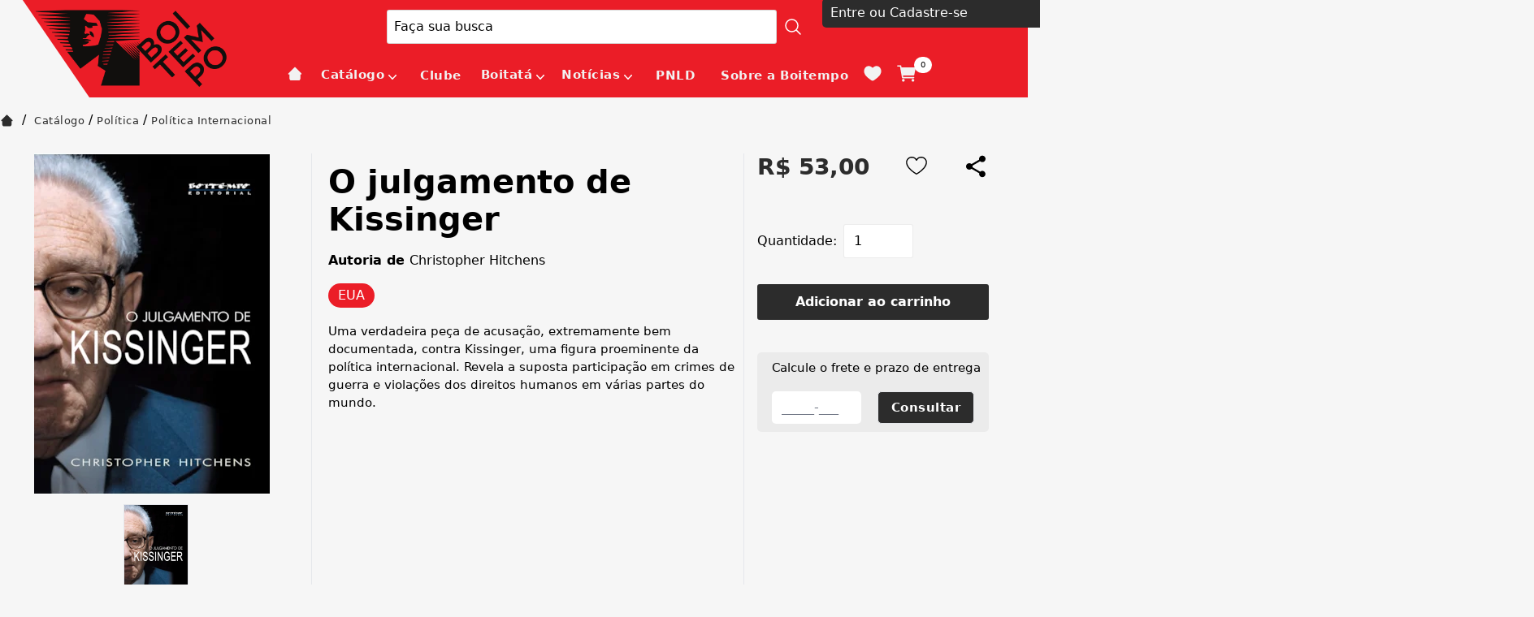

--- FILE ---
content_type: text/html; charset=utf-8
request_url: https://www.boitempoeditorial.com.br/produto/o-julgamento-de-kissinger-152763
body_size: 15260
content:
<!DOCTYPE html><html lang=pt-BR><head><title>O julgamento de Kissinger</title><link rel=icon type=image/png href="https://boitempoeditorial.fbitsstatic.net/sf/img/favicon.png?theme=main&v=202507021459
                " /><script>let gtagSetup;gtagSetup=n=>{const t=document.createElement("script");t.type="text/javascript";t.onload=()=>{dpush("js",new Date),n?dpush("config","G-9C342MTEV1",{user_id:n}):dpush("config","G-9C342MTEV1")};t.src="https://www.googletagmanager.com/gtag/js?id=G-9C342MTEV1";t.defer=!0;document.getElementsByTagName("body")[0].appendChild(t)}</script><script>let gtmSetup;gtmSetup=()=>{(function(n,t,i,r,u){n[r]=n[r]||[];n[r].push({"gtm.start":(new Date).getTime(),event:"gtm.js"});var e=t.getElementsByTagName(i)[0],f=t.createElement(i),o=r!="dataLayer"?"&l="+r:"";f.async=!0;f.src="https://www.googletagmanager.com/gtm.js?id="+u+o;e.parentNode.insertBefore(f,e)})(window,document,"script","dataLayer","GTM-PBQ9X7W");const t=document.createElement("noscript"),n=document.createElement("iframe");n.src="https://www.googletagmanager.com/ns.html?id=GTM-PBQ9X7W";n.height="0";n.width="0";n.style.display="none";n.style.visibility="hidden";t.appendChild(n);const i=document.getElementsByTagName("body")[0];i.insertBefore(t,i.firstChild)}</script><script>function dataLayerSetup(n){if(window.dataLayerConfigured)return!1;window.dataLayerConfigured=!0;!gtmSetup||gtmSetup(n);!gtagSetup||gtagSetup(n);window.dispatchEvent(new CustomEvent("dataLayerConfigured"))}</script><script type=application/ld+json>{"@context":"https://schema.org/","@type":"Product","name":"O julgamento de Kissinger","image":["https://boitempoeditorial.fbitsstatic.net/img/p/o-julgamento-de-kissinger-152763/338414.jpg?w=420&h=420&v=202508192216"],"sku":"9788585934989","gtin13":"9788585934989","url":"https://www.boitempoeditorial.com.br/produto/o-julgamento-de-kissinger-152763","offers":{"@type":"Offer","url":"https://www.boitempoeditorial.com.br/produto/o-julgamento-de-kissinger-152763","priceCurrency":"BRL","price":"53.0","availability":"https://schema.org/InStock","itemCondition":"https://schema.org/NewCondition"}}</script><link href="https://boitempoeditorial.fbitsstatic.net/sf/bundle/?type=css&paths=navbar,footer,mini_cart,product,user_login,spot,output,glider&theme=main&v=202507021459" rel=stylesheet /><script src="https://boitempoeditorial.fbitsstatic.net/sf/bundle/?type=js&paths=glider,glider_config&theme=main&v=202507021459" defer></script><meta name=viewport content="width=device-width, initial-scale=1" /><input hidden id=data-layer-page-type value=HOME /></head><body class=bg-mainBg><div id=background></div><header class="shadow-xl lg:shadow-none"><div class=container-alinhamento-header><div class=logo><a href=/><img src="https://boitempoeditorial.fbitsstatic.net/sf/img/logotipo.png?theme=main&v=202507021459" alt=logo class="w-32 md:w-auto" width=128 height=13 /></a></div><div class=head><div class="flex w-full lg:justify-center z-30 py-3 px-3 lg:py-0" id=header><div class="flex relative justify-center items-center w-full lg:w-[1330px] lg:my-3 head"><div onclick=showNavBar(!0) class="lg:hidden menu-mobile"><img class="w-12 h-12 md:w-14 md:h-14 p-2" src="https://boitempoeditorial.fbitsstatic.net/sf/img/header/bars.svg?theme=main&v=202507021459" alt=header-bars /></div><form id=search class="absolute lg:flex lg:sticky lg:w-auto sm:left-0 bg-mainBg hidden w-full items-center border z-20 ease-in-out duration-500 opacity-100 lg:opacity-100" onsubmit=handleSearch(event)><div class="autocomplete sm:max-lg:w-full"><input id=search-bar class="border-none p-2 w-full focus:ring-0" type=search placeholder="Faça sua busca" autocomplete=off required /><div id=autocomplete-list class="absolute top-full right-0 left-0 z-20"></div></div><select id=search-type class="ml-2 hidden"><option value=livro>Livro</option><option value=autor>Autor</option><option value=colecao>Coleção</option></select><button class="flex items-center justify-center w-10 text font-bold btn-search mobile-hide desktop-only" type=submit><svg xmlns=http://www.w3.org/2000/svg class="w-6 h-6 icon-lupa" fill=none viewBox="0 0 24 24" stroke-width=1.5 stroke=#fff><path stroke-linecap=round stroke-linejoin=round d="M21 21l-5.197-5.197m0 0A7.5 7.5 0 105.196 5.196a7.5 7.5 0 0010.607 10.607z" /></svg></button> <button class="flex items-center justify-center w-10 text font-bold btn-search mobile-only desktop-hide" type=submit><svg xmlns=http://www.w3.org/2000/svg class="w-6 h-6 icon-lupa" fill=none viewBox="0 0 24 24" stroke-width=1.5 stroke=#fff><path stroke-linecap=round stroke-linejoin=round d="M21 21l-5.197-5.197m0 0A7.5 7.5 0 105.196 5.196a7.5 7.5 0 0010.607 10.607z" /></svg></button></form><div class="hidden lg:flex"><div class="flex ml-2"><div id=login class="w-full flex-col justify-start group relative w-full ml-2"><input type=hidden id=login-url value="https://checkout.boitempoeditorial.com.br/Login/Authenticate?returnUrl=" /><span class="flex justify-start items-center">Entre ou Cadastre-se</span><div class="lg:hidden group-hover:flex group-login flex-col lg:absolute bg-mainBg lg:shadow-2xl w-full lg:min-w-[200px] z-50"><ul class=w-full><li><a class=dropdown-option href="https://checkout.boitempoeditorial.com.br/Login/Authenticate?returnUrl=">Cliente</a></li><li class="border-t border-b"><a class=dropdown-option href=https://checkout.boitempoeditorial.com.br/parceiros/cliente>Assinantes, professores e parceiros</a></li></ul></div></div><div id=logged-user class="hidden flex-col justify-start group relative w-full"><span class="flex justify-start items-center mb-2"><svg xmlns=http://www.w3.org/2000/svg fill=none viewBox="0 0 24 24" stroke-width=1.5 stroke=currentColor class="w-6 h-6 mr-1"><path stroke-linecap=round stroke-linejoin=round d="M17.982 18.725A7.488 7.488 0 0012 15.75a7.488 7.488 0 00-5.982 2.975m11.963 0a9 9 0 10-11.963 0m11.963 0A8.966 8.966 0 0112 21a8.966 8.966 0 01-5.982-2.275M15 9.75a3 3 0 11-6 0 3 3 0 016 0z" /></svg> Olá,<span id=user-name class=ml-1></span></span><div class="lg:hidden group-hover:flex flex-col lg:absolute lg:top-6 bg-mainBg lg:shadow-2xl w-full lg:min-w-[200px] z-50"><ul class=w-full><li><a class=dropdown-option href=https://checkout.boitempoeditorial.com.br/MinhaConta/Dados>Minha conta</a></li><li class="border-t border-b"><a class=dropdown-option href=https://checkout.boitempoeditorial.com.br/MinhaConta/Pedido>Meus pedidos</a></li><li class="lg:hidden mb-3 flex justify-start items-center"><a class="dropdown-option w-full flex justify-start items-center" href=/listadedesejos><p class="lg:hidden mr-2">Lista de desejos</p><svg width=28 height=24 viewBox="0 0 28 24" fill=none xmlns=http://www.w3.org/2000/svg class=wishlist-icon-header><path d="M0.666656 8.1827C0.666656 14.6667 6.02666 18.1214 9.94932 21.2147C11.3333 22.3054 12.6667 23.3334 14 23.3334C15.3333 23.3334 16.6667 22.3067 18.0507 21.2134C21.9747 18.1227 27.3333 14.6667 27.3333 8.18403C27.3333 1.70003 20 -2.89863 14 3.33603C7.99999 -2.89997 0.666656 1.6987 0.666656 8.1827Z" fill=#F2F2F2 /></svg></a></li><li><a class="dropdown-option lg:bg-white w-full bg-secondary-100 flex lg:justify-start justify-center items-center" id=user-logout href="https://checkout.boitempoeditorial.com.br/Login/Authenticate?returnUrl=">Sair</a></li></ul></div></div></div></div><div class="flex justify-start items-center mobile-only desktop-hide"><div class="flex lg:hidden px-1"><img src="https://boitempoeditorial.fbitsstatic.net/sf/img/icons/search-mobile.svg?theme=main&v=202507021459" alt=search class="lg:hidden md:w-10 md:h-10 w-6 h-6 mr-2 search-mobile-header" id=open-search onclick=showSearchBar() /></div><div class="relative p-[0.7rem]"><img src="https://boitempoeditorial.fbitsstatic.net/sf/img/header/cart.svg?theme=main&v=202507021459" alt=cart class="w-8 h-8 md:w-8 md:h-8 cursor-pointer cart-header" onclick=setCartDivVisibility() /> <span id=cart-qty-label-mobile class="absolute top-1 -right-1 py-[0.2rem] px-[0.5rem] rounded-full text-black text-[0.6rem]">0</span></div></div></div></div><script src=https://code.jquery.com/jquery-3.6.0.min.js></script><nav id=navbar class="hidden lg:flex bg-mainBg lg:bg-secondary-100 lg:items-center lg:justify-center w-3/4 lg:w-full h-full shadow-2xl lg:shadow-none fixed lg:static top-0 z-30 ease-in-out duration-500 lg:opacity-100 box-content overflow-y-auto lg:overflow-y-visible inset-y-0 left-0 -translate-x-full lg:transform-none"><div class="flex flex-col justify-center lg:flex-row w-full lg:w-[1230px]"><div class="flex justify-end lg:hidden mt-1"><button type=button class="text-secondary-400 hover:text-secondary-500 close-menu-mob" onclick=showNavBar(!1)><span class=sr-only>Close</span> <img src="https://boitempoeditorial.fbitsstatic.net/sf/img/icons/close.svg?theme=main&v=202507021459" alt=close class="w-6 h-6 md:w-8 md:h-8 m-2" /></button></div><div class="flex justify-between items-center lg:hidden fixed bottom-0 top-0 w-full"><div class="p-2 w-full"><div class="flex ml-2"><div id=login class="w-full flex-col justify-start group relative w-full ml-2"><input type=hidden id=login-url value="https://checkout.boitempoeditorial.com.br/Login/Authenticate?returnUrl=" /><span class="flex justify-start items-center">Entre ou Cadastre-se</span><div class="lg:hidden group-hover:flex group-login flex-col lg:absolute bg-mainBg lg:shadow-2xl w-full lg:min-w-[200px] z-50"><ul class=w-full><li><a class=dropdown-option href="https://checkout.boitempoeditorial.com.br/Login/Authenticate?returnUrl=">Cliente</a></li><li class="border-t border-b"><a class=dropdown-option href=https://checkout.boitempoeditorial.com.br/parceiros/cliente>Assinantes, professores e parceiros</a></li></ul></div></div><div id=logged-user class="hidden flex-col justify-start group relative w-full"><span class="flex justify-start items-center mb-2"><svg xmlns=http://www.w3.org/2000/svg fill=none viewBox="0 0 24 24" stroke-width=1.5 stroke=currentColor class="w-6 h-6 mr-1"><path stroke-linecap=round stroke-linejoin=round d="M17.982 18.725A7.488 7.488 0 0012 15.75a7.488 7.488 0 00-5.982 2.975m11.963 0a9 9 0 10-11.963 0m11.963 0A8.966 8.966 0 0112 21a8.966 8.966 0 01-5.982-2.275M15 9.75a3 3 0 11-6 0 3 3 0 016 0z" /></svg> Olá,<span id=user-name class=ml-1></span></span><div class="lg:hidden group-hover:flex flex-col lg:absolute lg:top-6 bg-mainBg lg:shadow-2xl w-full lg:min-w-[200px] z-50"><ul class=w-full><li><a class=dropdown-option href=https://checkout.boitempoeditorial.com.br/MinhaConta/Dados>Minha conta</a></li><li class="border-t border-b"><a class=dropdown-option href=https://checkout.boitempoeditorial.com.br/MinhaConta/Pedido>Meus pedidos</a></li><li class="lg:hidden mb-3 flex justify-start items-center"><a class="dropdown-option w-full flex justify-start items-center" href=/listadedesejos><p class="lg:hidden mr-2">Lista de desejos</p><svg width=28 height=24 viewBox="0 0 28 24" fill=none xmlns=http://www.w3.org/2000/svg class=wishlist-icon-header><path d="M0.666656 8.1827C0.666656 14.6667 6.02666 18.1214 9.94932 21.2147C11.3333 22.3054 12.6667 23.3334 14 23.3334C15.3333 23.3334 16.6667 22.3067 18.0507 21.2134C21.9747 18.1227 27.3333 14.6667 27.3333 8.18403C27.3333 1.70003 20 -2.89863 14 3.33603C7.99999 -2.89997 0.666656 1.6987 0.666656 8.1827Z" fill=#F2F2F2 /></svg></a></li><li><a class="dropdown-option lg:bg-white w-full bg-secondary-100 flex lg:justify-start justify-center items-center" id=user-logout href="https://checkout.boitempoeditorial.com.br/Login/Authenticate?returnUrl=">Sair</a></li></ul></div></div></div></div></div><ul class="flex flex-col lg:flex-row relative menu-itens"><li class="px-4 py-3 hover:text-white lg:border-none md:text-xl lg:text-base"><a class=Home href=/></a></li><li class="group flex justify-between lg:group-hover:text-white items-center px-2 py-3 nav-item"><div class=flex-col id=menu-button><div class="flex justify-between lg:group-hover:text-white items-" onclick=showSubMenu(14)><a href=/catalogo id=menu class=lg:text-baseCatálogo>Catálogo</a> <svg xmlns=http://www.w3.org/2000/svg viewBox="0 0 20 20" fill=#fff aria-hidden=true class="mx-0 h-3 w-3 mt-1 md:w-6 md:h-6 lg:h-5 lg:w-5 arrow-down"><path fill-rule=evenodd d="M5.23 7.21a.75.75 0 011.06.02L10 11.168l3.71-3.938a.75.75 0 111.08 1.04l-4.25 4.5a.75.75 0 01-1.08 0l-4.25-4.5a.75.75 0 01.02-1.06z" clip-rule=evenodd /></svg></div><div id=drop-nav-menu-14 class="drop-nav-menu absolute top-0 lg:top-8 left-0 transition lg:group-hover:translate-y-5 translate-y-0 opacity-0 invisible group-hover:opacity-100 group-hover:visible duration-500 ease-in-out group-hover:transform lg:z-50 w-full lg:min-w-[1100px] h-screen lg:h-auto lg:bg-lightBg sm:max-lg:hidden grid grid-cols-2"><ul class="drop-nav-menu-ul relative w-full lg:top-2 items-start justify-start lg:justify-between lg:bg-lightBg lg:p-10 lg:z-50 lg:text-white" role=menu id=submenu><li class="flex flex-wrap lg:hidden px-4 py-3 justify-between items-center w-full bg-secondary-200 md:text-xl lg:text-base" onclick=hideSubMenu(14)><span>Voltar</span> <img src="https://boitempoeditorial.fbitsstatic.net/sf/img/icons/arrow-back.svg?theme=main&v=202507021459" alt=arrow-back class="mr-1 ml-2 h-4 w-4 md:w-6 md:h-6 lg:h-4 lg:w-4" /></li><li class="py-1 ml-4 lg:mr-4 lg:ml-0 md:text-xl lg:text-base"><a class=Home3198 href=https://www.boitempoeditorial.com.br/>Home</a></li><li class="py-1 ml-4 lg:mr-4 lg:ml-0 md:text-xl lg:text-base"><a class="De A a Z3199" href=https://www.boitempoeditorial.com.br/catalogo>De A a Z</a></li><li class="py-1 flex flex-col w-full lg:w-auto lg:border-none md:text-xl lg:text-base nav_item" role=none><a class=Coleções href="">Coleções</a><ul class=nav_item_child style=display:none><li class="py-1 ml-4 lg:mr-4 lg:ml-0 md:text-xl lg:text-base"> <a class=Marx-Engels3186 href=https://www.boitempoeditorial.com.br/colecao/marx-engels>Marx-Engels</a></li><li class="py-1 ml-4 lg:mr-4 lg:ml-0 md:text-xl lg:text-base"><a class="Arsenal Lênin3187" href=https://www.boitempoeditorial.com.br/colecao/arsenal-lenin>Arsenal Lênin</a></li><li class="py-1 ml-4 lg:mr-4 lg:ml-0 md:text-xl lg:text-base"><a class=Barricada3189 href=https://www.boitempoeditorial.com.br/colecao/barricada>Barricada</a></li><li class="py-1 ml-4 lg:mr-4 lg:ml-0 md:text-xl lg:text-base"><a class="Biblioteca Lukács3195" href=https://www.boitempoeditorial.com.br/colecao/biblioteca-lukacs>Biblioteca Lukács</a></li><li class="py-1 ml-4 lg:mr-4 lg:ml-0 md:text-xl lg:text-base"><a class="Caio Prado Júnior3190" href=https://www.boitempoeditorial.com.br/colecao/caio-prado-junior>Caio Prado Júnior</a></li><li class="py-1 ml-4 lg:mr-4 lg:ml-0 md:text-xl lg:text-base"><a class="Clássicos Boitempo3194" href=https://www.boitempoeditorial.com.br/colecao/classicos-boitempo>Clássicos Boitempo</a></li><li class="py-1 ml-4 lg:mr-4 lg:ml-0 md:text-xl lg:text-base"><a class="Escritos gramscianos3191" href=https://www.boitempoeditorial.com.br/colecao/escritos-gramscianos>Escritos gramscianos</a></li><li class="py-1 ml-4 lg:mr-4 lg:ml-0 md:text-xl lg:text-base"><a class="Estado de sítio3197" href=https://www.boitempoeditorial.com.br/colecao/estado-de-sitio>Estado de sítio</a></li><li class="py-1 ml-4 lg:mr-4 lg:ml-0 md:text-xl lg:text-base"><a class="Marxismo e Literatura3193" href=https://www.boitempoeditorial.com.br/colecao/marxismo-e-literatura>Marxismo e Literatura</a></li><li class="py-1 ml-4 lg:mr-4 lg:ml-0 md:text-xl lg:text-base"><a class="Mundo do Trabalho3188" href=https://www.boitempoeditorial.com.br/colecao/mundo-do-trabalho>Mundo do Trabalho</a></li><li class="py-1 ml-4 lg:mr-4 lg:ml-0 md:text-xl lg:text-base"><a class=Paulicéia3192 href=https://www.boitempoeditorial.com.br/colecao/pauliceia>Paulicéia</a></li><li class="py-1 ml-4 lg:mr-4 lg:ml-0 md:text-xl lg:text-base"><a class="Pontos de partida3185" href=https://www.boitempoeditorial.com.br/colecao/pontos-de-partida>Pontos de partida</a></li><li class="py-1 ml-4 lg:mr-4 lg:ml-0 md:text-xl lg:text-base"><a class="Revista Margem Esquerda3205" href=https://www.boitempoeditorial.com.br/margem_esquerda>Revista Margem Esquerda</a></li><li class="py-1 ml-4 lg:mr-4 lg:ml-0 md:text-xl lg:text-base"><a class="Tinta vermelha3196" href=https://www.boitempoeditorial.com.br/colecao/tinta-vermelha>Tinta vermelha</a></li></ul></li><li class="py-1 flex flex-col w-full lg:w-auto lg:border-none md:text-xl lg:text-base nav_item" role=none><a class=Política href=/catalogo/politica>Política</a><ul class=nav_item_child style=display:none><li class="py-1 ml-4 lg:mr-4 lg:ml-0 md:text-xl lg:text-base"> <a class="Política Brasileira3070" href=/catalogo/politica/politica-brasileira>Política Brasileira</a></li><li class="py-1 ml-4 lg:mr-4 lg:ml-0 md:text-xl lg:text-base"><a class="Política Internacional3071" href=/catalogo/politica/politica-internacional>Política Internacional</a></li><li class="py-1 ml-4 lg:mr-4 lg:ml-0 md:text-xl lg:text-base"><a class="Teoria Política3072" href=/catalogo/politica/teoria-politica>Teoria Política</a></li><li class="py-1 ml-4 lg:mr-4 lg:ml-0 md:text-xl lg:text-base"><a class="Ciência Política3084" href=/catalogo/politica/ciencia-politica>Ciência Política</a></li><li class="py-1 ml-4 lg:mr-4 lg:ml-0 md:text-xl lg:text-base"><a class="Relações internacionais3085" href=/catalogo/politica/relacoes-internacionais>Relações internacionais</a></li><li class="py-1 ml-4 lg:mr-4 lg:ml-0 md:text-xl lg:text-base"><a class=Geopolítica3086 href=/catalogo/politica/geopolitica>Geopolítica</a></li><li class="py-1 ml-4 lg:mr-4 lg:ml-0 md:text-xl lg:text-base"><a class="Política ambiental3087" href=/catalogo/politica/politica-ambiental>Política ambiental</a></li><li class="py-1 ml-4 lg:mr-4 lg:ml-0 md:text-xl lg:text-base"><a class="Movimentos político-sociais3088" href=/catalogo/politica/movimentos-politico-sociais>Movimentos político-sociais</a></li><li class="py-1 ml-4 lg:mr-4 lg:ml-0 md:text-xl lg:text-base"><a class="Feminismo e luta feminista3089" href=/catalogo/politica/feminismo-e-luta-feminista>Feminismo e luta feminista</a></li><li class="py-1 ml-4 lg:mr-4 lg:ml-0 md:text-xl lg:text-base"><a class="Lutas LGBTQIA+3090" href=/catalogo/politica/lutas-lgbtqia>Lutas LGBTQIA+</a></li><li class="py-1 ml-4 lg:mr-4 lg:ml-0 md:text-xl lg:text-base"><a class="Antirracismo e questão racial3091" href=/catalogo/politica/antirracismo-e-questao-racial>Antirracismo e questão racial</a></li><li class="py-1 ml-4 lg:mr-4 lg:ml-0 md:text-xl lg:text-base"><a class="Políticas públicas3092" href=/catalogo/politica/politicas-publicas>Políticas públicas</a></li><li class="py-1 ml-4 lg:mr-4 lg:ml-0 md:text-xl lg:text-base"><a class="Política educacional3093" href=/catalogo/politica/politica-educacional>Política educacional</a></li></ul></li><li class="py-1 flex flex-col w-full lg:w-auto lg:border-none md:text-xl lg:text-base nav_item" role=none><a class=Economia href=/catalogo/economia>Economia</a><ul class=nav_item_child style=display:none><li class="py-1 ml-4 lg:mr-4 lg:ml-0 md:text-xl lg:text-base"> <a class="Economia Política3073" href=/catalogo/economia/economia-politica>Economia Política</a></li><li class="py-1 ml-4 lg:mr-4 lg:ml-0 md:text-xl lg:text-base"><a class="Economia Brasileira3074" href=/catalogo/economia/economia-brasileira>Economia Brasileira</a></li><li class="py-1 ml-4 lg:mr-4 lg:ml-0 md:text-xl lg:text-base"><a class="Economia Internacional3075" href=/catalogo/economia/economia-internacional>Economia Internacional</a></li><li class="py-1 ml-4 lg:mr-4 lg:ml-0 md:text-xl lg:text-base"><a class="Teoria Econômica3076" href=/catalogo/economia/teoria-economica>Teoria Econômica</a></li><li class="py-1 ml-4 lg:mr-4 lg:ml-0 md:text-xl lg:text-base"><a class="Economia Marxista3077" href=/catalogo/economia/economia-marxista>Economia Marxista</a></li></ul></li><li class="py-1 flex flex-col w-full lg:w-auto lg:border-none md:text-xl lg:text-base nav_item" role=none><a class=Filosofia href=/catalogo/filosofia>Filosofia</a><ul class=nav_item_child style=display:none><li class="py-1 ml-4 lg:mr-4 lg:ml-0 md:text-xl lg:text-base"> <a class="Filosofia Política3078" href=/catalogo/filosofia/filosofia-politica>Filosofia Política</a></li><li class="py-1 ml-4 lg:mr-4 lg:ml-0 md:text-xl lg:text-base"><a class="Filosofia Contemporânea3094" href=/catalogo/filosofia/filosofia-contemporanea>Filosofia Contemporânea</a></li><li class="py-1 ml-4 lg:mr-4 lg:ml-0 md:text-xl lg:text-base"><a class="Filosofia do Conhecimento3095" href=/catalogo/filosofia/filosofia-do-conhecimento>Filosofia do Conhecimento</a></li><li class="py-1 ml-4 lg:mr-4 lg:ml-0 md:text-xl lg:text-base"><a class="Filosofia da História3096" href=/catalogo/filosofia/filosofia-da-historia>Filosofia da História</a></li><li class="py-1 ml-4 lg:mr-4 lg:ml-0 md:text-xl lg:text-base"><a class="Filosofia do Direito3097" href=/catalogo/filosofia/filosofia-do-direito>Filosofia do Direito</a></li><li class="py-1 ml-4 lg:mr-4 lg:ml-0 md:text-xl lg:text-base"><a class="Filosofia marxista3098" href=/catalogo/filosofia/filosofia-marxista>Filosofia marxista</a></li><li class="py-1 ml-4 lg:mr-4 lg:ml-0 md:text-xl lg:text-base"><a class=Estética3099 href=/catalogo/filosofia/estetica>Estética</a></li></ul></li><li class="py-1 flex flex-col w-full lg:w-auto lg:border-none md:text-xl lg:text-base nav_item" role=none><a class=História href=/catalogo/historia>História</a><ul class=nav_item_child style=display:none><li class="py-1 ml-4 lg:mr-4 lg:ml-0 md:text-xl lg:text-base"> <a class="História do Brasil3100" href=/catalogo/historia/historia-do-brasil>História do Brasil</a></li><li class="py-1 ml-4 lg:mr-4 lg:ml-0 md:text-xl lg:text-base"><a class="História Contemporânea3101" href=/catalogo/historia/historia-contemporanea>História Contemporânea</a></li><li class="py-1 ml-4 lg:mr-4 lg:ml-0 md:text-xl lg:text-base"><a class="Idade Média3102" href=/catalogo/historia/idade-media>Idade Média</a></li><li class="py-1 ml-4 lg:mr-4 lg:ml-0 md:text-xl lg:text-base"><a class="História Social3103" href=/catalogo/historia/historia-social>História Social</a></li><li class="py-1 ml-4 lg:mr-4 lg:ml-0 md:text-xl lg:text-base"><a class="História Cultural3104" href=/catalogo/historia/historia-cultural>História Cultural</a></li><li class="py-1 ml-4 lg:mr-4 lg:ml-0 md:text-xl lg:text-base"><a class="História intelectual3105" href=/catalogo/historia/historia-intelectual>História intelectual</a></li><li class="py-1 ml-4 lg:mr-4 lg:ml-0 md:text-xl lg:text-base"><a class=Historiografia3106 href=/catalogo/historia/historiografia>Historiografia</a></li></ul></li><li class="py-1 flex flex-col w-full lg:w-auto lg:border-none md:text-xl lg:text-base nav_item" role=none><a class=Sociologia href=/catalogo/sociologia>Sociologia</a><ul class=nav_item_child style=display:none><li class="py-1 ml-4 lg:mr-4 lg:ml-0 md:text-xl lg:text-base"> <a class="Sociologia Política3107" href=/catalogo/sociologia/sociologia-politica>Sociologia Política</a></li><li class="py-1 ml-4 lg:mr-4 lg:ml-0 md:text-xl lg:text-base"><a class="Sociologia do Trabalho3108" href=/catalogo/sociologia/sociologia-do-trabalho>Sociologia do Trabalho</a></li><li class="py-1 ml-4 lg:mr-4 lg:ml-0 md:text-xl lg:text-base"><a class="Sociologia da Cultura3109" href=/catalogo/sociologia/sociologia-da-cultura>Sociologia da Cultura</a></li><li class="py-1 ml-4 lg:mr-4 lg:ml-0 md:text-xl lg:text-base"><a class="Sociologia da Educação3110" href=/catalogo/sociologia/sociologia-da-educacao>Sociologia da Educação</a></li><li class="py-1 ml-4 lg:mr-4 lg:ml-0 md:text-xl lg:text-base"><a class="Estudos de Gênero3111" href=/catalogo/sociologia/estudos-de-genero>Estudos de Gênero</a></li><li class="py-1 ml-4 lg:mr-4 lg:ml-0 md:text-xl lg:text-base"><a class="Sociologia da Tecnologia da Informação3112" href=/catalogo/sociologia/sociologia-da-tecnologia-da-informacao>Sociologia da Tecnologia da Informação</a></li><li class="py-1 ml-4 lg:mr-4 lg:ml-0 md:text-xl lg:text-base"><a class="Teoria Sociológica3113" href=/catalogo/sociologia/teoria-sociologica>Teoria Sociológica</a></li></ul></li><li class="py-1 flex flex-col w-full lg:w-auto lg:border-none md:text-xl lg:text-base nav_item" role=none><a class="Estudos Culturais" href=/catalogo/estudos-culturais>Estudos Culturais</a><ul class=nav_item_child style=display:none><li class="py-1 ml-4 lg:mr-4 lg:ml-0 md:text-xl lg:text-base"> <a class="Cultura Popular3114" href=/catalogo/estudos-culturais/cultura-popular>Cultura Popular</a></li><li class="py-1 ml-4 lg:mr-4 lg:ml-0 md:text-xl lg:text-base"><a class="Estudos de Mídia3115" href=/catalogo/estudos-culturais/estudos-de-midia>Estudos de Mídia</a></li><li class="py-1 ml-4 lg:mr-4 lg:ml-0 md:text-xl lg:text-base"><a class="Estudos pós-coloniais3116" href=/catalogo/estudos-culturais/estudos-pos-coloniais>Estudos pós-coloniais</a></li></ul></li><li class="py-1 flex flex-col w-full lg:w-auto lg:border-none md:text-xl lg:text-base nav_item" role=none><a class=Literatura href=/catalogo/literatura>Literatura</a><ul class=nav_item_child style=display:none><li class="py-1 ml-4 lg:mr-4 lg:ml-0 md:text-xl lg:text-base"> <a class="Literatura Clássica3117" href=/catalogo/literatura/literatura-classica>Literatura Clássica</a></li><li class="py-1 ml-4 lg:mr-4 lg:ml-0 md:text-xl lg:text-base"><a class="Literatura Nacional3119" href=/catalogo/literatura/literatura-nacional>Literatura Nacional</a></li><li class="py-1 ml-4 lg:mr-4 lg:ml-0 md:text-xl lg:text-base"><a class="Literatura Estrangeira3120" href=/catalogo/literatura/literatura-estrangeira>Literatura Estrangeira</a></li><li class="py-1 ml-4 lg:mr-4 lg:ml-0 md:text-xl lg:text-base"><a class=Conto3122 href=/catalogo/literatura/conto>Conto</a></li><li class="py-1 ml-4 lg:mr-4 lg:ml-0 md:text-xl lg:text-base"><a class=Ensaio3123 href=/catalogo/literatura/ensaio>Ensaio</a></li><li class="py-1 ml-4 lg:mr-4 lg:ml-0 md:text-xl lg:text-base"><a class="Crítica literária3124" href=/catalogo/literatura/critica-literaria>Crítica literária</a></li><li class="py-1 ml-4 lg:mr-4 lg:ml-0 md:text-xl lg:text-base"><a class="História em quadrinhos3125" href=/catalogo/literatura/historia-em-quadrinhos>História em quadrinhos</a></li><li class="py-1 ml-4 lg:mr-4 lg:ml-0 md:text-xl lg:text-base"><a class=Biografia3126 href=/catalogo/literatura/biografia>Biografia</a></li><li class="py-1 ml-4 lg:mr-4 lg:ml-0 md:text-xl lg:text-base"><a class=Teatro3127 href=/catalogo/literatura/teatro>Teatro</a></li><li class="py-1 ml-4 lg:mr-4 lg:ml-0 md:text-xl lg:text-base"><a class=Jornalismo3128 href=/catalogo/literatura/jornalismo>Jornalismo</a></li><li class="py-1 ml-4 lg:mr-4 lg:ml-0 md:text-xl lg:text-base"><a class="Teoria literária3129" href=/catalogo/literatura/teoria-literaria>Teoria literária</a></li></ul></li><li class="py-1 flex flex-col w-full lg:w-auto lg:border-none md:text-xl lg:text-base nav_item" role=none><a class="Estudos Urbanos" href=/catalogo/estudos-urbanos>Estudos Urbanos</a><ul class=nav_item_child style=display:none><li class="py-1 ml-4 lg:mr-4 lg:ml-0 md:text-xl lg:text-base"> <a class="Urbanismo e planejamento urbano3130" href=/catalogo/estudos-urbanos/urbanismo-e-planejamento-urbano>Urbanismo e planejamento urbano</a></li><li class="py-1 ml-4 lg:mr-4 lg:ml-0 md:text-xl lg:text-base"><a class="Geografia Urbana3131" href=/catalogo/estudos-urbanos/geografia-urbana>Geografia Urbana</a></li><li class="py-1 ml-4 lg:mr-4 lg:ml-0 md:text-xl lg:text-base"><a class="Movimentos Urbanos3132" href=/catalogo/estudos-urbanos/movimentos-urbanos>Movimentos Urbanos</a></li></ul></li><li class="py-1 flex flex-col w-full lg:w-auto lg:border-none md:text-xl lg:text-base nav_item" role=none><a class=Psicologia href=/catalogo/psicologia>Psicologia</a><ul class=nav_item_child style=display:none><li class="py-1 ml-4 lg:mr-4 lg:ml-0 md:text-xl lg:text-base"> <a class=Psicanálise3134 href=/catalogo/psicologia/psicanalise>Psicanálise</a></li><li class="py-1 ml-4 lg:mr-4 lg:ml-0 md:text-xl lg:text-base"><a class="Psicologia social3135" href=/catalogo/psicologia/psicologia-social>Psicologia social</a></li></ul></li><li class="py-1 ml-4 lg:mr-4 lg:ml-0 md:text-xl lg:text-base"><a class="Baixar catálogo geral3173" href="https://drive.google.com/file/d/1goV_wcfTPM5N1IW_hMC5LFs09Dzz1Ipt/view?usp=sharing" target=_blank>Baixar catálogo geral</a></li><li class="py-1 ml-4 lg:mr-4 lg:ml-0 md:text-xl lg:text-base"><a class="Baixar catálogo Boitatá3174" href=https://drive.google.com/file/d/10Yi63BxQb1diZ3fd2y6IUpoe2NDUtbAq/view target=_blank>Baixar catálogo Boitatá</a></li></ul></div></div></li><li class="flex justify-between lg:group-hover:text-white items-center px-4 py-3"><a class=Clube href=https://www.armasdacritica.com.br/>Clube</a></li><li class="group flex justify-between lg:group-hover:text-white items-center px-2 py-3 nav-item"><div class=flex-col id=menu-button><div class="flex justify-between lg:group-hover:text-white items-" onclick=showSubMenu(1)><a href=/home-boitata id=menu class=lg:text-baseBoitatá>Boitatá</a> <svg xmlns=http://www.w3.org/2000/svg viewBox="0 0 20 20" fill=#fff aria-hidden=true class="mx-0 h-3 w-3 mt-1 md:w-6 md:h-6 lg:h-5 lg:w-5 arrow-down"><path fill-rule=evenodd d="M5.23 7.21a.75.75 0 011.06.02L10 11.168l3.71-3.938a.75.75 0 111.08 1.04l-4.25 4.5a.75.75 0 01-1.08 0l-4.25-4.5a.75.75 0 01.02-1.06z" clip-rule=evenodd /></svg></div><div id=drop-nav-menu-1 class="drop-nav-menu absolute top-0 lg:top-8 left-0 transition lg:group-hover:translate-y-5 translate-y-0 opacity-0 invisible group-hover:opacity-100 group-hover:visible duration-500 ease-in-out group-hover:transform lg:z-50 w-full lg:min-w-[1100px] h-screen lg:h-auto lg:bg-lightBg sm:max-lg:hidden grid grid-cols-2"><ul class="drop-nav-menu-ul relative w-full lg:top-2 items-start justify-start lg:justify-between lg:bg-lightBg lg:p-10 lg:z-50 lg:text-white" role=menu id=submenu><li class="flex flex-wrap lg:hidden px-4 py-3 justify-between items-center w-full bg-secondary-200 md:text-xl lg:text-base" onclick=hideSubMenu(1)><span>Voltar</span> <img src="https://boitempoeditorial.fbitsstatic.net/sf/img/icons/arrow-back.svg?theme=main&v=202507021459" alt=arrow-back class="mr-1 ml-2 h-4 w-4 md:w-6 md:h-6 lg:h-4 lg:w-4" /></li><li class="py-1 ml-4 lg:mr-4 lg:ml-0 md:text-xl lg:text-base"><a class=Home3183 href=https://www.boitempoeditorial.com.br/home-boitata>Home</a></li><li class="py-1 ml-4 lg:mr-4 lg:ml-0 md:text-xl lg:text-base"><a class="Autores Boitatá3203" href=/autores-boitata>Autores Boitatá</a></li><li class="py-1 ml-4 lg:mr-4 lg:ml-0 md:text-xl lg:text-base"><a class="De A a Z3181" href=https://www.boitempoeditorial.com.br/boitata/todos>De A a Z</a></li><li class="py-1 ml-4 lg:mr-4 lg:ml-0 md:text-xl lg:text-base"><a class=Política3136 href=/boitata/politica>Política</a></li><li class="py-1 ml-4 lg:mr-4 lg:ml-0 md:text-xl lg:text-base"><a class=Família3137 href=/boitata/familia>Família</a></li><li class="py-1 ml-4 lg:mr-4 lg:ml-0 md:text-xl lg:text-base"><a class="Meio ambiente3140" href=/boitata/meio-ambiente>Meio ambiente</a></li><li class="py-1 ml-4 lg:mr-4 lg:ml-0 md:text-xl lg:text-base"><a class=Diversidade3141 href=/boitata/diversidade>Diversidade</a></li><li class="py-1 ml-4 lg:mr-4 lg:ml-0 md:text-xl lg:text-base"><a class=Clássicos3175 href=/boitata/classicos>Clássicos</a></li><li class="py-1 ml-4 lg:mr-4 lg:ml-0 md:text-xl lg:text-base"><a class="Sentimentos e identidade3176" href=/boitata/sentimentos-e-identidade>Sentimentos e identidade</a></li><li class="py-1 ml-4 lg:mr-4 lg:ml-0 md:text-xl lg:text-base"><a class="Vida em sociedade3177" href=/boitata/vida-em-sociedade>Vida em sociedade</a></li><li class="py-1 ml-4 lg:mr-4 lg:ml-0 md:text-xl lg:text-base"><a class=Folclore3178 href=/boitata/folclore>Folclore</a></li><li class="py-1 ml-4 lg:mr-4 lg:ml-0 md:text-xl lg:text-base"><a class=Cotidiano3179 href=/boitata/cotidiano>Cotidiano</a></li><li class="py-1 ml-4 lg:mr-4 lg:ml-0 md:text-xl lg:text-base"><a class=Linguagem3180 href=/boitata/linguagem>Linguagem</a></li></ul></div></div></li><li class="group flex justify-between lg:group-hover:text-white items-center px-2 py-3 nav-item"><div class=flex-col id=menu-button><div class="flex justify-between lg:group-hover:text-white items-" onclick=showSubMenu(3058)><a id=menu class=lg:text-baseNotícias>Notícias</a> <svg xmlns=http://www.w3.org/2000/svg viewBox="0 0 20 20" fill=#fff aria-hidden=true class="mx-0 h-3 w-3 mt-1 md:w-6 md:h-6 lg:h-5 lg:w-5 arrow-down"><path fill-rule=evenodd d="M5.23 7.21a.75.75 0 011.06.02L10 11.168l3.71-3.938a.75.75 0 111.08 1.04l-4.25 4.5a.75.75 0 01-1.08 0l-4.25-4.5a.75.75 0 01.02-1.06z" clip-rule=evenodd /></svg></div><div id=drop-nav-menu-3058 class="drop-nav-menu absolute top-0 lg:top-8 left-0 transition lg:group-hover:translate-y-5 translate-y-0 opacity-0 invisible group-hover:opacity-100 group-hover:visible duration-500 ease-in-out group-hover:transform lg:z-50 w-full lg:min-w-[1100px] h-screen lg:h-auto lg:bg-lightBg sm:max-lg:hidden grid grid-cols-2"><ul class="drop-nav-menu-ul relative w-full lg:top-2 items-start justify-start lg:justify-between lg:bg-lightBg lg:p-10 lg:z-50 lg:text-white" role=menu id=submenu><li class="flex flex-wrap lg:hidden px-4 py-3 justify-between items-center w-full bg-secondary-200 md:text-xl lg:text-base" onclick=hideSubMenu(3058)><span>Voltar</span> <img src="https://boitempoeditorial.fbitsstatic.net/sf/img/icons/arrow-back.svg?theme=main&v=202507021459" alt=arrow-back class="mr-1 ml-2 h-4 w-4 md:w-6 md:h-6 lg:h-4 lg:w-4" /></li><li class="py-1 ml-4 lg:mr-4 lg:ml-0 md:text-xl lg:text-base"><a class=Eventos3171 href=https://blogdaboitempo.com.br/category/eventos/ target=_blank>Eventos</a></li><li class="py-1 ml-4 lg:mr-4 lg:ml-0 md:text-xl lg:text-base"><a class=Blog3172 href=https://blogdaboitempo.com.br/>Blog</a></li></ul></div></div></li><li class="flex justify-between lg:group-hover:text-white items-center px-4 py-3"><a class=PNLD href=https://www.boitempoeditorial.com.br/pnld>PNLD</a></li><li class="flex justify-between lg:group-hover:text-white items-center px-4 py-3"><a class="Sobre a Boitempo" href=/quemsomos>Sobre a Boitempo</a></li></ul><div class="hidden lg:flex"><a class="dropdown-option w-full flex justify-start items-center" href=/listadedesejos><p class="lg:hidden mr-2">Lista de desejos</p><svg width=28 height=24 viewBox="0 0 28 24" fill=none xmlns=http://www.w3.org/2000/svg class=wishlist-icon-header><path d="M0.666656 8.1827C0.666656 14.6667 6.02666 18.1214 9.94932 21.2147C11.3333 22.3054 12.6667 23.3334 14 23.3334C15.3333 23.3334 16.6667 22.3067 18.0507 21.2134C21.9747 18.1227 27.3333 14.6667 27.3333 8.18403C27.3333 1.70003 20 -2.89863 14 3.33603C7.99999 -2.89997 0.666656 1.6987 0.666656 8.1827Z" fill=#F2F2F2 /></svg></a></div><div class="flex justify-start items-center mobile-hide desktop-only"><div class="flex lg:hidden px-1"><img src="https://boitempoeditorial.fbitsstatic.net/sf/img/icons/search.svg?theme=main&v=202507021459" alt=search class="lg:hidden md:w-10 md:h-10 w-8 h-8 mr-2" id=open-search onclick=showSearchBar() /></div><div class="relative p-[0.7rem]"><svg width=32 height=32 viewBox="0 0 32 32" fill=none xmlns=http://www.w3.org/2000/svg class="w-6 h-6 md:w-8 md:h-8 cursor-pointer cart-header" onclick=setCartDivVisibility()><path d="M11 28C12.1046 28 13 27.1046 13 26C13 24.8954 12.1046 24 11 24C9.89543 24 9 24.8954 9 26C9 27.1046 9.89543 28 11 28Z" fill=#F2F2F2 /><path d="M25 28C26.1046 28 27 27.1046 27 26C27 24.8954 26.1046 24 25 24C23.8954 24 23 24.8954 23 26C23 27.1046 23.8954 28 25 28Z" fill=#F2F2F2 /><path d="M28.55 7.54875C28.4095 7.37691 28.2325 7.2385 28.0319 7.14358C27.8312 7.04867 27.612 6.99962 27.39 7H8.36812L7.985 4.82625C7.94415 4.59471 7.82301 4.38496 7.64288 4.23385C7.46274 4.08275 7.23512 3.99995 7 4H3C2.73478 4 2.48043 4.10536 2.29289 4.29289C2.10536 4.48043 2 4.73478 2 5C2 5.26522 2.10536 5.51957 2.29289 5.70711C2.48043 5.89464 2.73478 6 3 6H6.16125L9.015 22.1737C9.05585 22.4053 9.17699 22.615 9.35712 22.7661C9.53726 22.9172 9.76488 23 10 23H26C26.2652 23 26.5196 22.8946 26.7071 22.7071C26.8946 22.5196 27 22.2652 27 22C27 21.7348 26.8946 21.4804 26.7071 21.2929C26.5196 21.1054 26.2652 21 26 21H10.8387L10.4862 19H25.59C25.9368 18.9996 26.2728 18.8793 26.5411 18.6596C26.8094 18.4399 26.9936 18.1343 27.0625 17.7944L28.8625 8.79438C28.9059 8.57656 28.9003 8.35184 28.8463 8.13643C28.7923 7.92102 28.6911 7.72029 28.55 7.54875Z" fill=#F2F2F2 /></svg> <span id=cart-qty-label class="absolute top-1 -right-1 py-[0.2rem] px-[0.5rem] rounded-full text-black text-[0.6rem]">0</span></div></div></div></nav><div id=navbar-bg-opacity class="inset-0 lg:hidden hidden fixed bg-secondary-500 w-full h-full bg-opacity-75 opacity-0 transition-opacity duration-500 z-20" onclick=showNavBar(!1)></div></div></div></header><div id=side-card-over-list class="relative z-40 ease-in-out duration-500 opacity-0 hidden" aria-labelledby=slide-over-title role=dialog aria-modal=true><div class="fixed inset-0 bg-secondary-500 bg-opacity-75 transition-opacity"></div><div class="fixed inset-0 overflow-hidden"><div class="absolute inset-0 overflow-hidden" onclick=setCartDivVisibility()></div><div id=side-bar-cart class="pointer-events-none fixed inset-y-0 right-0 flex max-w-full pl-10 transform transition ease-in-out duration-500 sm:duration-700 translate-x-full"><div class="pointer-events-auto w-screen max-w-md" id=min-cart-items></div></div></div></div><div id=overlay aria-live=assertive class="pointer-events-none fixed inset-0 flex z-50 items-end px-4 py-6 sm:items-start sm:p-6"><div id=overlay-box class="hidden w-full flex-col items-center space-y-4 transform transition duration-300 sm:items-end translate-y-2 opacity-0 sm:translate-y-0 sm:translate-x-2"><div class="pointer-events-auto w-full max-w-sm overflow-hidden rounded-lg bg-mainBg shadow-lg ring-1 ring-black ring-opacity-5"><div class=p-4><div class="flex items-start"><div class=flex-shrink-0><svg id=overlay-success class="h-6 w-6 text-primary-400 hidden" xmlns=http://www.w3.org/2000/svg fill=none viewBox="0 0 24 24" stroke-width=1.5 stroke=currentColor aria-hidden=true><path stroke-linecap=round stroke-linejoin=round d="M9 12.75L11.25 15 15 9.75M21 12a9 9 0 11-18 0 9 9 0 0118 0z" /></svg> <svg id=overlay-error class="w-6 h-6 text-red-400 hidden" xmlns=http://www.w3.org/2000/svg fill=none viewBox="0 0 24 24" stroke-width=1.5 stroke=currentColor><path stroke-linecap=round stroke-linejoin=round d="M9.75 9.75l4.5 4.5m0-4.5l-4.5 4.5M21 12a9 9 0 11-18 0 9 9 0 0118 0z" /></svg></div><div class="ml-3 w-0 flex-1 pt-0.5"><p id=message-title-overlay class="text-sm font-medium text-secondary-900"></p><p id=message-content-overlay class="mt-1 text-sm text-secondary-500"></p></div><div class="ml-4 flex flex-shrink-0"><button type=button onclick=hideOverlay() class="inline-flex rounded-md bg-mainBg text-secondary-400 hover:text-secondary-500 focus:outline-none focus:ring-2 focus:ring-primary-500 focus:ring-offset-2"><span class=sr-only>Close</span> <svg class="h-5 w-5" xmlns=http://www.w3.org/2000/svg viewBox="0 0 20 20" fill=currentColor aria-hidden=true><path d="M6.28 5.22a.75.75 0 00-1.06 1.06L8.94 10l-3.72 3.72a.75.75 0 101.06 1.06L10 11.06l3.72 3.72a.75.75 0 101.06-1.06L11.06 10l3.72-3.72a.75.75 0 00-1.06-1.06L10 8.94 6.28 5.22z" /></svg></button></div></div></div></div></div></div><input type=hidden id=product-id name=product-id value=152763 /><input type=hidden id=product-variant-id name=product-variant-id value=338414 /><div class="flex flex-col w-full lg:flex-row lg:justify-center"><div class="flex flex-col items-start w-full lg:max-w-[1330px] relative p-2 lg:p-0"><div class=my-4><div class="mb-3 text-sm lg:text-base breadcrumb-pages"><a class=breadcrumb-home href=/><svg fill=none height=17 viewBox="0 0 17 17" width=17 xmlns=http://www.w3.org/2000/svg><path clip-rule=evenodd d="M9.00103 1.62426C8.8682 1.49147 8.68807 1.41687 8.50024 1.41687C8.31242 1.41687 8.13228 1.49147 7.99945 1.62426L3.04112 6.58259L1.62445 7.99926C1.5568 8.0646 1.50283 8.14276 1.46571 8.22918C1.42859 8.3156 1.40905 8.40855 1.40823 8.5026C1.40741 8.59665 1.42533 8.68993 1.46095 8.77698C1.49657 8.86403 1.54916 8.94312 1.61567 9.00962C1.68218 9.07613 1.76126 9.12873 1.84831 9.16434C1.93537 9.19996 2.02864 9.21788 2.12269 9.21706C2.21674 9.21625 2.30969 9.19671 2.39611 9.15958C2.48253 9.12246 2.56069 9.0685 2.62603 9.00084L2.83357 8.7933V13.4584C2.83357 14.022 3.05746 14.5625 3.45597 14.961C3.85449 15.3595 4.39499 15.5834 4.95857 15.5834H12.0419C12.6055 15.5834 13.146 15.3595 13.5445 14.961C13.943 14.5625 14.1669 14.022 14.1669 13.4584V8.7933L14.3744 9.00084C14.508 9.12987 14.687 9.20127 14.8727 9.19965C15.0584 9.19804 15.2361 9.12355 15.3674 8.99222C15.4987 8.86088 15.5732 8.68323 15.5748 8.4975C15.5765 8.31178 15.5051 8.13285 15.376 7.99926L9.00103 1.62426Z" fill=#2C2C2C fill-rule=evenodd></path></svg></a> <span>/</span> <a href=/catalogo class="font-semibold visited:text-secondary-500">Catálogo</a> / <a href=/catalogo/politica class="font-semibold visited:text-secondary-500">Política</a> / <a href=/catalogo/politica/politica-internacional class="font-semibold visited:text-secondary-500">Política Internacional</a></div></div><div product-view-row class=w-full><div product-view-div id=product-view-div-152763><div id=add-cart-alert></div><div class="flex flex-col relative sm:flex-row justify-start w-full"><div class="flex justify-center mr-5 md:max-w-[35%] lg:min-w-[30%] lg:border-r"><div class="flex flex-col"><div><img src="https://boitempoeditorial.fbitsstatic.net/img/p/o-julgamento-de-kissinger-152763/338414.jpg?w=290&h=420&v=202508192216" alt="Product main image - 7e9afa51-5e40-4e65-a4c2-dcd3cd626b20" class=img-fluid id=firstImage /></div><div class="flex flex-wrap justify-center items-center my-2"><img src="https://boitempoeditorial.fbitsstatic.net/img/p/o-julgamento-de-kissinger-152763/338414.jpg?w=290&h=420&v=202508192216" class="w-20 h-20 lg:w-18 lg:h-28 object-cover object-center border bg-secondary-300 m-1 cursor-pointer" alt=image_ddf34c6c-685d-497b-90ad-bd926b91f821 onclick='changeFirstImage("https://boitempoeditorial.fbitsstatic.net/img/p/o-julgamento-de-kissinger-152763/338414.jpg?w=290&h=420&v=202508192216")' /></div></div></div><div class="flex flex-col md:max-w-[40%] product-page lg:border-r"><div class="flex justify-between items-center w-full mb-1"></div><div class="flex flex-col w-full relative mb-2"><div class=container></div></div><h5 class=text-2xl>O julgamento de Kissinger</h5><div class="flex flex-col w-full relative mt-1 mb-2"><div class=container></div></div><div class="flex flex-col w-full relative mt-1 mb-2"><div class=container><div class="flex flex-col w-full mb-2"><div class=autoria-product-page><b>Autoria de </b><a href=/christopher_hitchens target=_blank>Christopher Hitchens</a></div></div></div></div><div class="flex flex-col w-full relative my-1"><div class=container><div class="flex flex-row w-full mb-2"><div><div class="tag-product-page mr-2"><a href=/eua target=_blank>EUA</a></div></div></div></div></div><div class="flex flex-col w-full relative my-1"><div class=container><div class="flex flex-col w-full mb-2"><div class=description-product-page>Uma verdadeira peça de acusação, extremamente bem documentada, contra Kissinger, uma figura proeminente da política internacional. Revela a suposta participação em crimes de guerra e violações dos direitos humanos em várias partes do mundo.</div></div></div></div><div class="flex flex-col w-full relative my-1"><div class=container></div></div><div class="flex flex-col w-full relative my-1 mobile-hide desktop-only"><div class=container></div></div><div class="stamps d-flex row"></div><div class=flex></div></div><div class="flex flex-col md:min-w-[30%] product-page ml-4"><div class=flex><div id=product-prices-div class="flex flex-col w-full"><div class="flex flex-col lg:flex-row justify-between w-full"><div class="text-xl price-discount"><h2><b>R$ 53,00</b></h2></div><div class=mobile-hide><button type=button id=wishlist-button-152763 aria-label="Add to wishlist" alt=wishlist onclick='wishlistAddClick(this,"152763")'><svg width=30 height=30 id=wishlist-icon-152763 viewBox="0 0 24 24" fill=none xmlns=http://www.w3.org/2000/svg><path d="M16.6875 3.1875C14.7188 3.1875 13.0069 4.07531 12 5.56313C10.9931 4.07531 9.28125 3.1875 7.3125 3.1875C5.82119 3.18924 4.39146 3.78243 3.33694 4.83694C2.28243 5.89146 1.68924 7.32119 1.6875 8.8125C1.6875 11.55 3.39375 14.3991 6.75937 17.2791C8.30161 18.5932 9.96751 19.7549 11.7338 20.7478C11.8156 20.7918 11.9071 20.8148 12 20.8148C12.0929 20.8148 12.1844 20.7918 12.2662 20.7478C14.0325 19.7549 15.6984 18.5932 17.2406 17.2791C20.6062 14.3991 22.3125 11.55 22.3125 8.8125C22.3108 7.32119 21.7176 5.89146 20.6631 4.83694C19.6085 3.78243 18.1788 3.18924 16.6875 3.1875ZM12 19.6041C10.4616 18.7163 2.8125 14.0363 2.8125 8.8125C2.81374 7.61941 3.28825 6.47553 4.13189 5.63189C4.97553 4.78825 6.11941 4.31374 7.3125 4.3125C9.21375 4.3125 10.8103 5.32781 11.4797 6.96281C11.5221 7.06598 11.5942 7.15422 11.6868 7.21632C11.7795 7.27842 11.8885 7.31158 12 7.31158C12.1115 7.31158 12.2205 7.27842 12.3132 7.21632C12.4058 7.15422 12.4779 7.06598 12.5203 6.96281C13.1897 5.32781 14.7863 4.3125 16.6875 4.3125C17.8806 4.31374 19.0245 4.78825 19.8681 5.63189C20.7118 6.47553 21.1863 7.61941 21.1875 8.8125C21.1875 14.0363 13.5384 18.7163 12 19.6041Z" fill=black /></svg></button></div><div class=mobile-hide><button type=button id=comprartilhar aria-label="Add to wishlist" alt=wishlist onclick='copyLink(this,"o-julgamento-de-kissinger-152763")'><img src="https://boitempoeditorial.fbitsstatic.net/sf/img/icons/share-spot.svg?theme=main&v=202507021459" alt=cart class="w-6 h-6 md:w-8 md:h-8" /></button></div></div><div class="installment-product-page my-6"><p class=hidden>R$ 53,00 no PIX</p></div><script>function copyLink(n,t){t="https://www.boitempoeditorial.com.br/"+t;navigator.clipboard.writeText(t);showOverlay("Link copiado!","O link do produto foi copiado, compartilhe.")}</script><div class="row d-flex justify-content" id=wholesale-div></div></div></div><div><div attribute-selections></div><div class=row><div><div class="flex mb-4 div-qtd"><p>Quantidade:</p><input type=number class="form-control ml-2" id=selected-quantity name=selected-quantity value=1 min=1 max=7 aria-label=Quantidade /></div><div class=flex></div><div class="flex flex-col lg:flex-row justify-between items-center w-full btn-buy-product-page my-4"><button add-to-cart-button type=button class="flex items-center justify-center w-full lg:w-auto p-2 px-6 text-white bg-primary-500 lg:hover:bg-primary-600 add-to-cart-button" value=338414 onclick=addToCartClick(this.value)>Adicionar ao carrinho</button></div></div></div><br /></div><div><div class="block flex-col lg:flex-row justify-between items-center bloco-frete"><div class="flex justify-start items-center mb-4 lg:self-start"><h1 class="text-xl ml-2">Calcule o frete e prazo de entrega</h1></div><div class="flex flex-col justify-start items-center lg:self-start"><form onsubmit='ShippingQuoteSubmit(event,"338414")'><input type=text id=shipping-quote-cep name=shipping-quote-cep placeholder=_____-___ maxlength=9 onkeypress=cepMask(this) /><input type=submit value=Consultar class="btn-frete border py-2 px-4 bg-secondary-500 hover:bg-secondary-700 text-white cursor-pointer" /></form></div><div id=shipping-quotes-snippet-div-338414></div></div></div></div></div><div class="flex flex-col w-full relative my-1 mobile-only desktop-hide"><div class=container></div></div><div class="flex flex-col relative sm:flex-row justify-start w-full mt-8"><div class="mr-5 md:max-w-[70%] lg:border-r bloco-informacoes"><div class=container><div class="flex flex-col w-full mb-2"><div class=informacoes-product-page>Em O julgamento de Kissinger, Christopher Hitchens monta uma verdadeira peça de acusação contra Kissinger, extremamente bem documentada. A tese central de Hitchens é a de que, pelas leis internacionais, Kissinger deveria ser julgado e condenado por todos os crimes perpetrados nos anos passados na Casa Branca (a partir de 1969 como assistente de segurança nacional do presidente Nixon, e de 1973 a 1976 como Secretário de Estado). Nesses anos, Kissinger presidiu o comitê encarregado de supervisionar todas as operações encobertas efetuadas pelos diversos organismos do governo, a começar pela CIA.<br /><br /> As acusações de Hitchens se concentram em questões como o assassinato de milhares de civis durante a Guerra do Vietnã; o suporte e as armas oferecidas em 1971 ao golpe militar conduzido em Bangladesh pelo general Yahja Khan; o envolvimento direto dos EUA no assassinato de René Schneider, comandante das forças armadas chilenas, em 1971; o apoio dado ao então ditador Suharto quando o exército da Indonésia invadiu o Timor Leste, matando outros milhares de civis. O autor defende ainda a tese de que Kissinger deveria ter o mesmo tratamento dado ao ex-presidente iugoslavo Slobodan Milosevic pela Corte Internacional de Haia, acusado pelas potências ocidentais de crimes de guerra contra a humanidade.<br /><br /> Kissinger nunca respondeu às acusações, contando com a cumplicidade do poder político e econômico norte-americano. Já em Paris, um juiz investiga o desaparecimento de cinco franceses após o golpe no Chile e magistrados argentinos tentam interrogá-lo sobre assassinatos durante a ditadura. A Suprema Corte do Chile também aprovou a convocação de Kissinger para depor sobre a morte do jornalista norte-americano Charles Horman (o que inspirou o filme Desaparecido, de Costa-Gravas). No Brasil, quase foi condecorado pelo governo de Fernando Henrique Cardoso com a Ordem do Mérito do Cruzeiro do Sul, uma das mais altas condecorações do país.<br />  </div></div></div><div class=container></div><div class=container></div><div class=container><div class="flex flex-col w-full mb-2 mt-8"><div class=autoria-foto-product-page><h1 class=title-autoria>Autoria de</h1><div class="flex flex-row"><div class="autoria-foto mr-4"><img alt=Autoria src="https://drive.google.com/file/d/1cTWYSchbrTQ4rICwwjEpJylq5ENe7hCF/view?usp=sharing" style=width:163px;height:163px /> <p>Christopher Hitchens</p></div></div></div></div></div></div><div class=container><div class="mr-5 md:max-w-[30%] lg:border-r bloco-especificacoes"><div class="flex flex-col w-full mb-2"><div class=especificacao-product-page>Autoria de Christopher Hitchens<br /> Tradução de Adelina França<br /> Número de páginas: 192<br /> Dimensões: 23 x 16 x 1,0 cm<br /> Peso: 270,8 g<br /> ISBN: 9788585934989<br /> Encadernação: brochura<br /> Ano de publicação: 2002</div></div></div></div></div></div></div><div class="flex flex-col w-full relative my-4"><div class=container></div></div><div class="flex flex-col w-full relative my-4"><script>console.log({buy_together:[],attribute_selections:{can_be_matrix:!1,matrix:null,selected_variant:{id:"eyJFbnRpdHkiOiJQcm9kdWN0IiwiSWQiOjE1Mjc2M30=",alias:"o-julgamento-de-kissinger-152763",available:!0,images:[{file_name:"338414",url:"https://boitempoeditorial.fbitsstatic.net/img/p/o-julgamento-de-kissinger-152763/338414.jpg?w=290&h=420&v=202508192216"}],prices:{list_price:53,price:53,discount_percentage:0,installment_plans:[{display_name:"Cartão",name:"Vindi - Cartão",installments:[{discount:!1,fees:!1,number:1,value:53}]},{display_name:"Boleto",name:"Vindi - Boleto",installments:[{discount:!1,fees:!1,number:1,value:53}]},{display_name:"Pix",name:"Vindi - Pix",installments:[{discount:!1,fees:!1,number:1,value:53}]}],price_tables:[{price:53,list_price:53,id:1065,discount_percentage:0},{price:53,list_price:53,id:0,discount_percentage:0}],best_installment:{name:"Vindi - Pix",display_name:"Pix",discount:!1,fees:!1,number:1,value:53},wholesale_prices:[]},product_id:152763,product_variant_id:338414,stock:7},selections:[]},alias:"o-julgamento-de-kissinger-152763",product_id:152763,product_name:"O julgamento de Kissinger",product_variant_id:338414,stock:6,available:!0,parallel_options:[],images:[{url:"https://boitempoeditorial.fbitsstatic.net/img/p/o-julgamento-de-kissinger-152763/338414.jpg?w=420&h=420&v=202508192216",file_name:"338414",print:!1}],prices:{list_price:53,price:53,discount_percentage:0,installment_plans:[{display_name:"Cartão",name:"Vindi - Cartão",installments:[{discount:!1,fees:!1,number:1,value:53}]},{display_name:"Boleto",name:"Vindi - Boleto",installments:[{discount:!1,fees:!1,number:1,value:53}]},{display_name:"Pix",name:"Vindi - Pix",installments:[{discount:!1,fees:!1,number:1,value:53}]}],price_tables:[{price:53,list_price:53,id:1065,discount_percentage:0},{price:53,list_price:53,id:0,discount_percentage:0}],best_installment:{name:"Vindi - Pix",display_name:"Pix",discount:!1,fees:!1,number:1,value:53},wholesale_prices:[]},product_categories:[{name:"Política Internacional"}],customizations:[],id:"eyJFbnRpdHkiOiJQcm9kdWN0IiwiSWQiOjE1Mjc2M30=",sku:"9788585934989",ean:"9788585934989",average_rating:0,product_brand:null,informations:[{id:297957,title:"Informações",type:"Informações",value:"Em O julgamento de Kissinger, Christopher Hitchens monta uma verdadeira pe&ccedil;a de acusa&ccedil;&atilde;o contra Kissinger, extremamente bem documentada. A tese central de Hitchens &eacute; a de que, pelas leis internacionais, Kissinger deveria ser julgado e condenado por todos os crimes perpetrados nos anos passados na Casa Branca (a partir de 1969 como assistente de seguran&ccedil;a nacional do presidente Nixon, e de 1973 a 1976 como Secret&aacute;rio de Estado). Nesses anos, Kissinger presidiu o comit&ecirc; encarregado de supervisionar todas as opera&ccedil;&otilde;es encobertas efetuadas pelos diversos organismos do governo, a come&ccedil;ar pela CIA.<br />\r\n<br />\r\nAs acusa&ccedil;&otilde;es de Hitchens se concentram em quest&otilde;es como o assassinato de milhares de civis durante a Guerra do Vietn&atilde;; o suporte e as armas oferecidas em 1971 ao golpe militar conduzido em Bangladesh pelo general Yahja Khan; o envolvimento direto dos EUA no assassinato de Ren&eacute; Schneider, comandante das for&ccedil;as armadas chilenas, em 1971; o apoio dado ao ent&atilde;o ditador Suharto quando o ex&eacute;rcito da Indon&eacute;sia invadiu o Timor Leste, matando outros milhares de civis. O autor defende ainda a tese de que Kissinger deveria ter o mesmo tratamento dado ao ex-presidente iugoslavo Slobodan Milosevic pela Corte Internacional de Haia, acusado pelas pot&ecirc;ncias ocidentais de crimes de guerra contra a humanidade.<br />\r\n<br />\r\nKissinger nunca respondeu &agrave;s acusa&ccedil;&otilde;es, contando com a cumplicidade do poder pol&iacute;tico e econ&ocirc;mico norte-americano. J&aacute; em Paris, um juiz investiga o desaparecimento de cinco franceses ap&oacute;s o golpe no Chile e magistrados argentinos tentam interrog&aacute;-lo sobre assassinatos durante a ditadura. A Suprema Corte do Chile tamb&eacute;m aprovou a convoca&ccedil;&atilde;o de Kissinger para depor sobre a morte do jornalista norte-americano Charles Horman (o que inspirou o filme Desaparecido, de Costa-Gravas). No Brasil, quase foi condecorado pelo governo de Fernando Henrique Cardoso com a Ordem do M&eacute;rito do Cruzeiro do Sul, uma das mais altas condecora&ccedil;&otilde;es do pa&iacute;s.<br />\r\n&nbsp;"},{id:297958,title:"Especificação",type:"Especificações",value:"Autoria de Christopher Hitchens<br />\r\nTradu&ccedil;&atilde;o de Adelina Fran&ccedil;a<br />\r\nN&uacute;mero de p&aacute;ginas: 192<br />\r\nDimens&otilde;es: 23 x 16 x 1,0 cm<br />\r\nPeso: 270,8 g<br />\r\nISBN: 9788585934989<br />\r\nEncaderna&ccedil;&atilde;o: brochura<br />\r\nAno de publica&ccedil;&atilde;o: 2002"},{id:297959,title:"Autoria de",type:"Composição",value:'<a href="/christopher_hitchens" target="_blank">Christopher Hitchens<\/a>'},{id:297960,title:"Tags",type:"Cuidados",value:'<div class="tag-product-page mr-2"><a href="/eua" target="_blank">EUA<\/a><\/div>\r\n'},{id:297961,title:"Autoria de Foto",type:"Dicas",value:'<div class="autoria-foto mr-4"><img alt="Autoria" src="https://drive.google.com/file/d/1cTWYSchbrTQ4rICwwjEpJylq5ENe7hCF/view?usp=sharing" style="width: 163px; height: 163px;" />\r\n<p>Christopher Hitchens<\/p>\r\n<\/div>\r\n'},{id:297962,title:"Textinho Comercial",type:"Descrição",value:"Uma verdadeira pe&ccedil;a de acusa&ccedil;&atilde;o, extremamente bem documentada, contra Kissinger, uma figura proeminente da pol&iacute;tica internacional. Revela a suposta participa&ccedil;&atilde;o em crimes de guerra e viola&ccedil;&otilde;es dos direitos humanos em v&aacute;rias partes do mundo."}],reviews:[],promotions:[],breadcrumbs:[{link:"/catalogo",text:"Catálogo"},{link:"/catalogo/politica",text:"Política"},{link:"/catalogo/politica/politica-internacional",text:"Política Internacional"}],seo:[],add_to_cart_from_spot:!0,subscription_groups:[]})</script></div></div></div><div class="flex flex-col w-full lg:flex-row lg:justify-center footer"><div class="flex flex-col items-start w-full lg:max-w-[1330px] px-2 py-2 relative"><div class="flex flex-col md:flex-row lg:flex-row justify-between w-full mt-7 pb-2"><div class="border-b md:border-none lg:m-0"><div class=my-4><img src="https://boitempoeditorial.fbitsstatic.net/sf/img/footer/boitempo-icon.png?theme=main&v=202507021459" alt=boitempo loading=lazy /><ul class="my-3 text-sm lg:text-base texto-empresa"><li>Rua Pereira Leite, 373</li><li>Sumarezinho | 05442-000</li><li>São Paulo | SP | Brasil</li><li>Tel.: (11) 3865-2937 | (11) 3875-7250 | (11) 3875-7285</li></ul></div></div><div class="border-b md:border-none lg:m-0 footer-institucional"><ul class="my-4 text-sm lg:text-lg"><li class="mb-2 cursor-pointer"><a href=/ondeencontrar>Onde encontrar</a></li><li class="mb-2 cursor-pointer"><a href=/faleconosco>Fale conosco</a></li><li class="mb-2 cursor-pointer"><a href=/envio-de-originais>Envio de originais</a></li><li class="mb-2 cursor-pointer"><a href=/envie-seu-curriculo>Envio de currículos</a></li><div class="mt-11 pb-4 selos-rodape mobile-hide desktop-only"><img src="https://boitempoeditorial.fbitsstatic.net/sf/img/footer/payments.svg?theme=main&v=202507021459" alt=payment class=payments loading=lazy /></div></ul></div><div class="border-b md:border-none lg:m-0 footer-institucional"><ul class="my-4 text-sm lg:text-lg"><li class="mb-2 cursor-pointer"><a href=/termosdeuso>Termos de Uso</a></li><li class="mb-2 cursor-pointer"><a href=/politicadeprivacidade>Política de privacidade</a></li><li class="mb-2 cursor-pointer"><a href=/politicadetrocas>Política de troca</a></li><li class="mb-2 cursor-pointer"><a href=/duvidasfrequentes>Dúvidas frequentes</a></li></ul></div><div class="border-b md:border-none lg:m-0 footer-institucional"><ul class="my-4 text-sm lg:text-lg"><li class="mb-2 cursor-pointer"><a href=/quemsomos>Sobre a Boitempo</a></li><li class="mb-2 cursor-pointer"><a href=/pnld>PNLD</a></li><li class="mb-2 cursor-pointer"><a href=/educadores>Educadores</a></li><li class="mb-2 cursor-pointer"><a href=/imprensa>Imprensa</a></li></ul></div><div class="border-b mb-4 md:border-none lg:m-0 footer-institucional"><ul class="my-4 text-sm lg:text-lg"><li class="mb-2 cursor-pointer"><a href=/about-boitempo>About Boitempo</a></li><li class="mb-2 cursor-pointer"><a href=/foreign-rights>Foreign rights</a></li><div class="mt-9 pb-4 selos-rodape livro mobile-hide desktop-only"><img src="https://boitempoeditorial.fbitsstatic.net/sf/img/footer/livro-acessivel-icon.png?theme=main&v=202507021459" alt=payment class="livro-acessivel mt-5" loading=lazy /></div></ul></div></div><div class="flex flex-col md:flex-row lg:flex-row justify-between w-full mt-1 pb-4 selos-rodape mobile-only desktop-hide"><img src="https://boitempoeditorial.fbitsstatic.net/sf/img/footer/payments.svg?theme=main&v=202507021459" alt=payment class=payments loading=lazy /> <img src="https://boitempoeditorial.fbitsstatic.net/sf/img/footer/livro-acessivel-icon.png?theme=main&v=202507021459" alt=payment class="livro-acessivel mt-2" loading=lazy /></div></div></div><script>function setCookie(n,t,i){const r=new Date;r.setTime(r.getTime()+i*36e5);let u="expires="+r.toUTCString();document.cookie=n+"="+t+";"+u+";path=/"}function refreshPage(){const n=window.location.protocol+"//"+window.location.host+window.location.pathname;document.location.replace(n)}const visitorUuid="b536c4a0-d280-4895-8c4c-25de862fb55d"</script><script>const data_layer_product_details={currency:"BRL",value:53,items:[{item_id:152763,item_name:"O julgamento de Kissinger",quantity:1,discount:0,price:53,item_category:"Política Internacional",item_variant:"o-julgamento-de-kissinger-152763"}]}</script><script src=https://static.fbits.net/storefront-sdk/latest/storefront-sdk.min.js></script><script>const clientConfig={storefrontAccessToken:"tcs_boite_0aa334e7c7084a79b4165d9cb8c3abe2",checkoutUrl:"https://checkout.boitempoeditorial.com.br/",storeUrl:"https://www.boitempoeditorial.com.br"},client=StorefrontClient.createClient(clientConfig)</script><script src="https://boitempoeditorial.fbitsstatic.net/sf/bundle/?type=js&paths=product,mini_cart,components,navbar,cart_from_spot,user_login,product_review,wishlist,buy_together,shipping_quotes,event_manager&theme=main&v=202507021459" async></script><script></script></body></html>

--- FILE ---
content_type: text/css; charset=utf-8
request_url: https://boitempoeditorial.fbitsstatic.net/sf/bundle/?type=css&paths=navbar,footer,mini_cart,product,user_login,spot,output,glider&theme=main&v=202507021459
body_size: 22766
content:
.dropdown-submenu{position:relative}.dropdown-submenu .dropdown-menu{top:0;left:100%;margin-top:-1px}.navbar-nav li:hover>ul.dropdown-menu{display:block}.autocomplete{position:relative;display:inline-block;width:30rem;margin-right:0}.autocomplete-items{position:absolute;border:1px solid #d4d4d4;border-bottom:0;border-top:0;z-index:2;top:100%;left:0;right:0}.autocomplete-items div{padding:10px;cursor:pointer;background-color:#fff;border-bottom:1px solid #d4d4d4}.autocomplete-items div:hover{background-color:#e9e9e9}.autocomplete-active{background-color:#808080!important;color:#fff}#navbar{background:transparent}#navbar .wishlist-icon-header{padding-bottom:5px}#navbar .cart-header{padding-bottom:5px}@media only screen and (max-width:600px){#navbar{background-color:#4b4b4b}#navbar .group-login{background:transparent}#login span{color:#fff}#navbar .group-login li{border:0}#navbar .group-login .dropdown-option{color:#fff;padding:0;padding-top:10px;font-weight:600}}header{background-color:transparent}@media only screen and (max-width:1390px){header{background-color:transparent!important}}.close-menu-mob{z-index:9999}@media only screen and (max-width:720px){header{background-color:transparent!important}}.page-autores h2{color:#000;font-weight:700;font-size:22px}.page-autores h3{color:#2c2c2c;font-weight:700;font-size:16px;margin:10px 0}.page-autores .tabs{display:flex;justify-content:center;border-bottom:1px solid rgb(0,0,0,.2)}.page-autores .tab.active{color:#000;font-weight:700;font-size:16px;border-bottom:2px solid #eb1d27}.page-autores .tab{cursor:pointer;padding:10px 20px;margin-right:5px}.page-autores .tab-content{padding:0}.page-autores .tab-content .box-autor{border-radius:4px;padding:10px}.box-autor img{height:250px!important;width:250px!important}@media only screen and (max-width:720px){.page-autores .tab{font-size:15px}.page-autores .tab.active{font-size:15px}}.page-autores-interno h2{color:#000;font-weight:700;font-size:26px;margin-left:15px}.page-autores-interno p{font-size:15px}.page-autores-interno .box-texto{width:60%}.page-autores-interno .box-foto{width:40%}@media only screen and (max-width:720px){.page-autores-interno .box-texto{width:auto}.page-autores-interno .box-foto{width:auto;margin-top:10px}}.page-eventos h2{color:#000;font-weight:700;font-size:26px}.page-eventos .box-evento p{color:#000;font-size:14px;margin-top:10px}.page-eventos .box-evento h3{color:#000;font-weight:700;font-size:20px;margin:0}.page-eventos .box-evento a{border-radius:3px;background:#2c2c2c;width:fit-content;padding:5px 10px;color:#fff;font-size:16px;letter-spacing:.5px;margin-top:10px}.page-eventos .box-evento img{margin-right:10px;height:250px}.page-eventos-interno h2{color:#21203c;font-weight:700;font-size:40px;line-height:44px;margin-bottom:20px}.page-eventos-interno h3{color:#21203c;font-weight:700;font-size:22px}.page-eventos-interno p{color:#000;font-weight:400;font-size:14px;line-height:125.2%}.page-eventos-interno .salvar-agenda{border-radius:3px;background:#2c2c2c;padding:10px 20px;color:#fff;font-weight:700;font-size:16px;letter-spacing:.5px;margin-top:30px;display:block;width:250px;text-align:center}.page-eventos-interno .box-data h3{margin-top:20px;margin-bottom:10px}.page-eventos-interno .box-data svg{margin:auto;width:40px;height:40px}.page-eventos-interno .box-data .data{margin-right:30px}.page-eventos-interno .box-data p{margin-top:10px}.page-eventos-interno .box-data p b{font-weight:700}.page-eventos-interno .texto{width:60%}.page-eventos-interno .foto{width:40%}@media only screen and (max-width:720px){.page-eventos-interno h2{font-size:30px;line-height:34px}.page-eventos-interno .box-data iframe{width:auto;margin-bottom:20px}.page-eventos-interno .texto{width:auto}.page-eventos-interno .foto{width:auto}.page-eventos-interno .foto img{width:100%!important;height:100%!important}.page-eventos-interno .flex{flex-direction:column-reverse!important}}.page-noticias h2{color:#000;font-weight:700;font-size:26px}.page-noticias .box-noticia p{color:#000;font-size:14px;margin-top:10px}.page-noticias .box-noticia h3{color:#000;font-weight:700;font-size:20px;margin:0}.page-noticias .box-noticia a{border-radius:3px;background:#2c2c2c;width:fit-content;padding:5px 10px;color:#fff;font-size:16px;letter-spacing:.5px;margin-top:10px}.page-noticias .box-noticia{width:50%}.page-noticias .box-noticia img{margin-right:10px;height:250px}@media only screen and (max-width:720px){.page-noticias .box-noticia{width:auto}.page-noticias .box-noticia img{height:auto}}.page-noticias-interno h2{color:#21203c;font-weight:700;font-size:40px;line-height:44px;margin-bottom:20px}.page-noticias-interno .box-noticia .texto{width:60%}.page-noticias-interno .box-noticia .foto{width:40%}.title-armas{color:#21203c;font-weight:700;font-size:35px;font-style:normal;font-weight:700;margin-bottom:30px;text-align:center}@media only screen and (max-width:720px){.caixas-anteriores .lista-caixas{flex-wrap:nowrap!important;overflow-x:auto!important;flex-direction:row!important;justify-content:flex-start!important}.caixas-anteriores .box-anteriores{padding:10px!important;min-width:250px!important;margin-bottom:15px!important}.caixas-anteriores .box-anteriores img{height:auto!important}.page-noticias-interno h2{font-size:30px;line-height:34px}.page-noticias-interno .box-noticia .texto{width:auto}.page-noticias-interno .box-noticia .foto{width:auto;margin:10px 0}.page-noticias-interno .flex{flex-direction:column-reverse!important}}.header-armasdacritica{background-color:transparent!important}.header-armasdacritica .container-alinhamento-header{width:1250px;margin:auto;background:#39d10a;display:flex;align-items:center}.header-boitata .container-alinhamento-header{width:1250px;margin:auto;background:#ff9c18;display:flex;align-items:center}.header-pnld-ensino-medio .container-alinhamento-header{width:1250px;margin:auto;background:#000;display:flex;align-items:center}.header-boitata .logo img{mix-blend-mode:multiply}@media only screen and (max-width:1390px){.header-armasdacritica{background-color:transparent!important}}@media only screen and (max-width:600px){.header-armasdacritica #navbar{background-color:#fff!important}.header-boitata #navbar{background-color:#fff!important}}.header-armasdacritica .menu-itens li a{color:#2c2c2c!important}.header-armasdacritica .icon-lupa{stroke:#2c2c2c!important}.header-boitata .icon-lupa{stroke:#2c2c2c!important}.header-armasdacritica .arrow-down{fill:#2c2c2c!important}.header-boitata .arrow-down{fill:#2c2c2c!important}.header-armasdacritica .wishlist-icon-header path{fill:#2c2c2c!important}.header-boitata .wishlist-icon-header path{fill:#2c2c2c!important}.header-armasdacritica .cart-header path{fill:#2c2c2c!important}.header-boitata .cart-header path{fill:#2c2c2c!important}.header-armasdacritica #submenu a{color:#fff!important}.header-boitata .menu-itens li a{color:#2c2c2c!important}.header-boitata #submenu a{color:#fff!important}.wishlist-icon path{fill:#2c2c2c}.armas-da-critica{background:#f6f6f6}.armas-da-critica h2{color:#fff;font-weight:700;font-size:60px}.armas-da-critica .btn-armas{border-radius:3px;background:#eb1d27;color:#fff;font-weight:700;font-size:16px;letter-spacing:.5px;width:300px;margin:auto;text-align:center;padding:15px 20px}.btn-armas{border-radius:3px;background:#eb1d27;color:#fff;font-weight:700;font-size:16px;letter-spacing:.5px;width:300px;margin:auto;text-align:center;padding:15px 20px;position:absolute;left:40%;top:450px}.caixa-do-mes h2{color:#000;font-weight:700;font-size:35px}.caixa-do-mes h3{color:#000;font-weight:700;font-size:40px}.caixa-do-mes .laranja{background:#fc4f40}.como-funciona-club{padding:20px;margin-top:40px}.como-funciona-club h2{color:#000;font-weight:700;font-size:40px;text-align:center}.como-funciona-club p{color:#000;font-weight:400;font-size:20px;text-align:center}.box-club{padding:20px;width:300px}.box-club svg{margin:auto;margin-bottom:10px}.box-club img{margin:auto;margin-bottom:10px;width:auto!important}.box-club p{color:#2c2c2c;font-weight:400;font-size:16px;font-style:normal;font-weight:500;line-height:214%;letter-spacing:.5px}.box-club.verde{border-radius:4px;background:#45d45a;box-shadow:0 6.6501px 5.32008px 0 rgba(0,0,0,.03),0 22.33631px 17.86905px 0 rgba(0,0,0,.04),0 100px 80px 0 rgba(0,0,0,.07)}.box-club.laranja{border-radius:4px;background:#ff9123;box-shadow:0 6.6501px 5.32008px 0 rgba(0,0,0,.03),0 22.33631px 17.86905px 0 rgba(0,0,0,.04),0 100px 80px 0 rgba(0,0,0,.07)}.box-club.rosa{border-radius:4px;background:#ff2aa3;box-shadow:0 6.6501px 5.32008px 0 rgba(0,0,0,.03),0 22.33631px 17.86905px 0 rgba(0,0,0,.04),0 100px 80px 0 rgba(0,0,0,.07)}.box-club.roxo{border-radius:4px;background:#8b57c1;box-shadow:0 6.6501px 5.32008px 0 rgba(0,0,0,.03),0 22.33631px 17.86905px 0 rgba(0,0,0,.04),0 100px 80px 0 rgba(0,0,0,.07)}@media only screen and (max-width:720px){.box-club{width:auto;margin-bottom:20px}}.caixa-do-mes{background:#54338c;padding:40px;padding-bottom:20px}.caixa-do-mes h2{color:#fff;font-weight:700;font-size:40px;text-align:center}@media only screen and (max-width:720px){.caixa-do-mes{background:#54338c;padding:5px}}.oque-vem-caixa{background:#fffecd;padding:40px}.oque-vem-caixa h2{color:#000;font-weight:700;font-size:40px;text-align:center}.oque-vem-caixa h3{color:#2c2c2c;font-weight:700;font-size:26px}.oque-vem-caixa p{color:#2c2c2c;font-size:22px}.oque-vem-caixa span{color:#000;font-size:16px;letter-spacing:.5px}.oque-vem-caixa p span{color:#2c2c2c;font-weight:700;font-size:58px}.oque-vem-caixa a{border-radius:3px;background:#8b57c1;color:#fff;font-weight:700;font-size:16px;letter-spacing:.5px;width:200px;padding:5px 10px;text-align:center;margin-top:20px}.oque-vem-caixa .box-caixa{width:50%}.box-caixa img{width:auto!important;height:auto!important}@media only screen and (max-width:720px){.oque-vem-caixa .box-caixa{width:100%}}.beneficios{background:#000;padding:30px}.beneficios h2{color:#fff;font-weight:700;font-size:40px;text-align:center}.beneficios p{color:#fff;font-weight:400;font-size:18px;text-align:center}.beneficios .box-beneficios img{margin:auto;margin-bottom:30px}.beneficios .box-beneficios{padding:20px;width:300px}.beneficios .box-beneficios p{color:#fff;font-size:15px;line-height:136.7%}.caixas-anteriores{background:#eb1d27;padding:40px}.caixas-anteriores.todas-as-caixas{background:#000}.caixas-anteriores h2{color:#fff;font-weight:700;font-size:40px;text-align:center}.caixas-anteriores h3{color:#2c2c2c;text-align:center;font-weight:700;font-size:16.52px}.caixas-anteriores .botao{color:#fff;font-weight:700;font-size:16px;letter-spacing:.5px;border-radius:3px;background:#000;width:300px;margin:auto;padding:10px;text-align:center}.caixas-anteriores .box-anteriores{background:#fff;margin-bottom:20px}.caixas-anteriores .box-anteriores{padding:20px;width:300px}@media only screen and (max-width:720px){.caixas-anteriores .box-anteriores{width:auto}.caixas-anteriores .botao{font-size:16px;width:300px}}.div-video{margin:20px 0;padding:40px}.div-video iframe{margin:auto}.boitata-azul{margin-top:40px}@media only screen and (max-width:720px){.div-video iframe{width:100%;height:250px}}@media only screen and (max-width:720px){.armasdacritica-duvidas{padding:30px}}.caixa-mes{background:#f6f6f6}.caixa-mes h2{color:#000;font-weight:700;font-size:35px;margin-left:50px}.caixa-mes h3{color:#000;font-weight:700;font-size:40px;margin-bottom:20px}.caixa-mes p{color:#000;font-weight:400;font-size:15px;letter-spacing:.5px}.caixa-mes p b{color:#000;font-size:15px;font-weight:700;letter-spacing:.5px}.caixa-mes .box-caixa a{border-radius:3px;background:#2c2c2c;padding:10px;text-align:center;margin-top:10px;color:#fff;font-weight:700;font-size:16px;letter-spacing:.5px}.caixa-mes .box-caixa.livro{width:20%}.caixa-mes .box-caixa.livro img{margin-bottom:20px}.caixa-mes .box-caixa.texto{width:70%}.caixa-mes .trecho-livro{background:#fc4f40;padding:40px 80px;padding-left:400px}.caixa-mes .trecho-livro p{color:#000;font-weight:400;font-size:15px;font-style:italic;line-height:268.7%}.caixa-mes.autor .box-caixa.texto{width:70%;display:flex;align-items:center}.caixa-mes.autor .box-caixa.texto p{color:#000;font-weight:400;font-size:15px;line-height:289.2%}.caixa-mes.autor .box-caixa.texto p b{color:#000;font-weight:700;font-size:15px;line-height:289.2%}.caixa-mes.autor-video .box-caixa.texto{width:20%}.caixa-mes.autor-video .box-caixa.texto p{color:#000;font-weight:400;font-size:15px;line-height:289.2%}.caixa-mes.autor-video .box-caixa.video{width:70%}@media only screen and (max-width:720px){.caixa-mes .box-caixa.livro{width:auto}.caixa-mes .box-caixa.texto{width:auto}.caixa-mes .trecho-livro{padding:10px 30px}.caixa-mes.autor .box-caixa.texto{width:auto}.caixa-mes.autor-video .box-caixa.texto{width:auto}.caixa-mes.autor-video .box-caixa.video{width:auto}.caixa-mes.autor-video .box-caixa.video iframe{width:auto;height:auto}}.banner-caixa-mes img{mix-blend-mode:multiply;width:auto;margin:auto}@media only screen and (max-width:720px){.spot_list{gap:40px 8px;margin-top:20px}.spot_list .spot_produto{width:calc(50% - 4px)!important}}.pnld h2{color:#000;font-weight:700;font-size:40px;margin-left:10px}.pnld h3{color:#21203c;font-weight:700;font-size:26px;margin-bottom:10px;text-align:center}.pnld p{color:#000;font-weight:400;font-size:14px;line-height:168.2%}.box-produtos-pnld .spot-produto .price-discount{display:none}.box-produtos-pnld .spot-produto .price-installment{display:none}.box-produtos-pnld .spot-produto button{display:none}.box-produtos-pnld .spot-produto .min-h-\[500px\]{min-height:100px}.box-produtos-pnld .spot-produto{padding:20px 10px}.box-produtos-pnld .spot-produto .product-name{margin-bottom:20px}.box-produtos-pnld .spot-produto .btn-mais-detalhes{border-radius:3px;background:#2c2c2c;padding:5px 10px;color:#fff;font-weight:700;font-size:14px;letter-spacing:.5px}.box-produtos-pnld .spot-produto .btn-mais-detalhes span{color:#fff;font-weight:700;font-size:14px;letter-spacing:.5px}@media only screen and (max-width:720px){.spot-produto .btn-mais-detalhes span{font-size:16px}}.home-boitata p{color:#000;font-weight:400;font-size:16px;line-height:188.2%}.home-boitata .box-titulos{padding:40px;border-radius:4px;text-align:center;width:400px}.home-boitata .box-titulos.iniciante{background-color:transparent;background:url(../Img/fundo-iniciante.png) no-repeat;background-size:cover}.home-boitata .box-titulos.descoberta{background-color:transparent;background:url(../Img/fundo-descoberta.png) no-repeat;background-size:cover}.home-boitata .box-titulos.fluente{background-color:transparent;background:url(../Img/fundo-fluente.png) no-repeat;background-size:cover}.home-boitata .box-titulos h3{color:#fff;font-weight:700;font-size:26px}.home-boitata .box-titulos p{color:#fff;font-weight:400;font-size:14px;color:#fff;line-height:20px}.home-boitata .box-titulos a{border-radius:3px;background:#2c2c2c;color:#fff;font-weight:400;font-size:16px;letter-spacing:.5px;padding:5px;margin-top:20px}.fundo-boitata-rosa{position:absolute;top:120%;left:3%;z-index:1}@media only screen and (max-width:1550px){.fundo-boitata-rosa{display:none}}.fundo-boitata-azul{position:absolute;top:80%;right:3%;z-index:1}@media only screen and (max-width:720px){.home-boitata .box-titulos{width:auto}.fundo-boitata-rosa{display:none}.fundo-boitata-azul{display:none}}.fundo-header{position:absolute;width:100%;height:100%;background:url(../Img/fundo-header.png) no-repeat 0 0;background-size:100%;margin-top:0;top:0;z-index:0}.banners_top{margin-top:10px!important}.title-content{color:#21203c;font-weight:700;font-size:30px!important}.title-educadores{display:flex;color:#21203c;font-weight:700;font-size:18px;margin-top:40px;margin-bottom:10px}.title-educadores span{font-size:15px}.title-educadores svg{margin-right:5px}.content-content{color:#000}.breadcrumb{color:#2c2c2c;display:inline-flex;margin:10px 0 20px 0}.breadcrumb span{margin:0 5px;line-height:20px}.breadcrumb a{letter-spacing:.5px;line-height:20px}@media only screen and (max-width:720px){.breadcrumb{font-size:12px}.breadcrumb span{line-height:14px}.breadcrumb a{letter-spacing:0;line-height:14px}.nav_item{padding-left:15px!important}.nav_item_child{display:block!important}}.contents-padding{padding-bottom:80px}@media only screen and (max-width:720px){.contents-padding{padding-bottom:20px}}.textoInterna{font-size:15px}.textoInterna strong{font-weight:700}@media only screen and (min-width:720px){.drop-nav-menu{max-width:900px;min-width:900px!important;width:100%;z-index:0;border-radius:8px!important;background:#000000e8!important;left:0!important}.nav_item_child{display:flex;flex-wrap:wrap;display:block;flex-direction:column;flex-wrap:wrap;position:absolute;left:250px;top:0;min-height:564px;max-height:564px;background:#4b4b4bb0;padding:40px;width:-webkit-fill-available;grid-template-columns:repeat(2,1fr);column-count:2}.nav_item_child li{max-height:30px}.drop-nav-menu-ul{min-height:484px!important;max-width:900px;min-width:900px}#menu-button img{width:18px;height:18px}#menu-button:hover{z-index:15}}#cart-qty-label{background:#fff;color:#000}.footer{background:#000;color:#fff;z-index:2;position:absolute}.spot-produto{width:300px!important}.filter-block h4{color:#000;font-weight:700;font-size:16px}.filter-block input{background:#fff;border:1px solid #000;padding:10px}.filter-block li{line-height:30px}.sort-options select{background:transparent;border:0;font-weight:700}.filter-clear a{background:#fff;border:1px solid #000;text-align:center;display:flex;justify-content:center}#price-range-slider>div>#selected-range-slider{background-color:#4b4b4b}#price-range-slider>div>[thumb]{background-color:#4b4b4b}#price-selection-fields button{background-color:#4b4b4b;border:0!important}.breadcrumb-pages a{color:#2c2c2c!important;font-weight:400;font-size:13px;letter-spacing:.5px;display:inline-block}.breadcrumb-pages .breadcrumb-home{vertical-align:text-bottom}.breadcrumb-pages span{margin:0 5px}@media only screen and (min-width:720px){.bloco-breadcrumb{width:1320px!important;margin-left:auto!important;margin-right:auto!important}}@media only screen and (max-width:720px){#category-filters{z-index:10!important;top:0;width:100%;height:100%}}.accordion-item{border:0;background:#fff;box-shadow:0 12.52155px 10.01724px 0 rgba(0,0,0,.01),0 100px 80px 0 rgba(0,0,0,.02);margin-bottom:20px}.accordion-header{color:#21203c;font-weight:700;font-size:16px;background-color:#fff;cursor:pointer;padding:20px 30px}.accordion-content{display:none;padding:0 30px 30px;font-size:15px}#EnviaFormularioFaleConosco .input,#EnviaFormularioFaleConosco .textarea{border-radius:3px;border:1px solid rgba(130,130,130,.15);background:#fff;color:#000;width:400px;margin-top:10px}#EnviaFormulario .input,#EnviaFormulario .textarea{border-radius:3px;border:1px solid rgba(130,130,130,.15);background:#fff;color:#000;width:400px;margin-top:10px}#EnviaFormulario .input::placeholder,#EnviaFormulario .textarea::placeholder{color:#000}#EnviaFormulario #btnSejaNossoFornecedor{border-radius:3px;background:#000;width:400px;height:50px;margin-top:20px;color:#fff;font-weight:700;font-size:16px;letter-spacing:.5px;cursor:pointer}@media only screen and (max-width:720px){#EnviaFormularioFaleConosco .input,#EnviaFormularioFaleConosco .textarea{width:100%!important}#EnviaFormularioFaleConosco #btnSejaNossoFornecedor{width:100%!important}.faleconosco .box-contato{width:100%!important}#EnviaFormulario .input,#EnviaFormulario .textarea{width:100%!important}#EnviaFormulario #btnSejaNossoFornecedor{width:100%!important}}#EnviaFormularioFaleConosco .input::placeholder,#EnviaFormularioFaleConosco .textarea::placeholder{color:#000}#EnviaFormularioFaleConosco button{border-radius:3px;background:#000;width:400px;height:50px;margin-top:20px;color:#fff;font-weight:700;font-size:16px;letter-spacing:.5px;cursor:pointer}#EnviaFormularioFaleConosco #custom-input-curriculo{margin-top:20px}#EnviaFormularioFaleConosco #input-curriculo{display:none}#EnviaFormularioFaleConosco #btn-procurar-curriculo{border-radius:3px;background:#000;width:200px;height:30px;display:block;margin-top:0;color:#fff;font-weight:700;font-size:11px;letter-spacing:.5px;cursor:pointer}#EnviaFormularioCurriculo .input,#EnviaFormularioCurriculo .textarea{border-radius:3px;border:1px solid rgba(130,130,130,.15);background:#fff;color:#000;width:400px;margin-top:10px}@media only screen and (max-width:720px){#EnviaFormularioCurriculo .input,#EnviaFormularioCurriculo .textarea{width:100%!important}#EnviaFormularioCurriculo #btnSejaNossoFornecedor{width:100%!important}.faleconosco .box-contato{width:100%!important}}#EnviaFormularioCurriculo .input::placeholder,#EnviaFormularioCurriculo .textarea::placeholder{color:#000}#EnviaFormularioCurriculo button{border-radius:3px;background:#000;width:400px;height:50px;margin-top:20px;color:#fff;font-weight:700;font-size:16px;letter-spacing:.5px;cursor:pointer}#EnviaFormularioCurriculo #custom-input-curriculo{margin-top:20px}#EnviaFormularioCurriculo #input-curriculo{display:none}#EnviaFormularioCurriculo #btn-procurar-curriculo{border-radius:3px;background:#000;width:200px;height:30px;display:block;margin-top:0;color:#fff;font-weight:700;font-size:11px;letter-spacing:.5px;cursor:pointer}#EnviaFormularioOriginais .input,#EnviaFormularioOriginais .textarea{border-radius:3px;border:1px solid rgba(130,130,130,.15);background:#fff;color:#000;width:400px;margin-top:10px}@media only screen and (max-width:720px){#EnviaFormularioOriginais .input,#EnviaFormularioOriginais .textarea{width:100%!important}#EnviaFormularioOriginais #btnSejaNossoFornecedor{width:100%!important}.faleconosco .box-contato{width:100%!important}}#EnviaFormularioOriginais .input::placeholder,#EnviaFormularioOriginais .textarea::placeholder{color:#000}#EnviaFormularioOriginais button{border-radius:3px;background:#000;width:400px;height:50px;margin-top:20px;color:#fff;font-weight:700;font-size:16px;letter-spacing:.5px;cursor:pointer}#EnviaFormularioOriginais #custom-input-originais{margin-top:20px}#EnviaFormularioOriginais #input-originais{display:none}#EnviaFormularioOriginais #btn-procurar-originais{border-radius:3px;background:#000;width:200px;height:30px;display:block;margin-top:0;color:#fff;font-weight:700;font-size:11px;letter-spacing:.5px;cursor:pointer}.popup-news{display:none;position:fixed;width:500px!important;height:450px;left:max(calc(50vw - 380px/2),4vw);top:calc(25vh - 80px);padding:22px;border-radius:8px;background:#fff;box-shadow:1px 2px 14px 0 #00000047}@media only screen and (max-width:720px){.popup-news{margin:10px;width:auto!important;height:450px;left:0}}.popup-news h3{color:#21203c;font-weight:700;font-size:24px;font-weight:700}.popup-news button{border-radius:3px;background:#2c2c2c;color:#fff;font-weight:400;font-size:16px;font-style:normal;font-weight:400;line-height:normal;letter-spacing:.5px}.popup-news input[type=text],.popup-news input[type=email]{border-radius:3px;border:1px solid rgba(130,130,130,.15);background:#fff;color:#000}.popup-news input[type=text]::placeholder,.popup-news input[type=email]::placeholder{color:#000}.popup-news span{color:#333;text-align:center;font-weight:400;font-size:12px;font-style:normal;font-weight:400;line-height:136.2%}.popup-news .close{position:absolute;left:90%;top:0%;background:#fff;cursor:pointer}.faleconosco iframe{margin-right:40px!important;margin-bottom:20px!important}@media only screen and (max-width:720px){.faleconosco iframe{width:100%!important}}.faleconosco .botoes{display:inline-block}.faleconosco .box-contato{width:82%;padding:30px;background:#fff}.faleconosco .box-contato p{color:#000;font-size:15px;margin-bottom:10px}.faleconosco p{font-size:15px}@media only screen and (max-width:720px){.faleconosco .botoes{display:block}}@media only screen and (max-width:767px){.container{margin-left:1em!important;margin-right:1em!important;width:auto!important}}.faleconosco .box-contato h2{color:#21203c;font-weight:700;font-size:22px;margin-bottom:10px}.faleconosco .botao{border-radius:3px;border:1px solid #2c2c2c;padding:10px;text-align:center;color:#fff;font-weight:400;font-size:16px;letter-spacing:.5px;display:block}.title-faleconosco{color:#000;font-weight:700;font-size:22px}.title-lojas{color:#000;font-weight:700;font-size:22px;font-style:normal;line-height:22px;margin-bottom:20px}.title-institucional{color:#21203c;font-weight:700;font-size:35px;font-style:normal;font-weight:700;margin-bottom:30px}#autoresboitata .foto-boitata{width:100%;display:flex;justify-content:flex-end;margin-bottom:20px}#autoresboitata .foto-boitata img{width:auto!important}#comprartilhar-page{float:right}@media only screen and (max-width:720px){.title-institucional{font-size:30px}}.margin_auto{margin:auto!important}.menu-itens li a{color:#f2f2f2;font-weight:700;font-size:15px;letter-spacing:.5px}.menu-itens li a.Home{background-image:url(../Img/header/home.svg);background-size:20px;background-repeat:no-repeat;padding-left:25px}@media only screen and (max-width:1320px){.menu-itens li a.Home{padding-left:18px}}.header-armasdacritica .menu-itens li a.Home{background-image:url(../Img/header/home-escuro.svg);background-size:20px;background-repeat:no-repeat;padding-left:25px}.header-boitata .menu-itens li a.Home{background-image:url(../Img/header/home-escuro.svg);background-size:20px;background-repeat:no-repeat;padding-left:25px}@media only screen and (max-width:720px){#naoSeiCep{position:absolute;bottom:20px;left:20px}.fbits-responsive-carrinho-detalhes input.form-control{width:65%;float:left;border:1px solid #e4e4e4;background:#fff;box-shadow:none;height:42px;margin-bottom:40px}.bloco-especificacoes{width:100%;margin-top:20px}.header-armasdacritica .container-alinhamento-header{width:auto}.header-boitata .container-alinhamento-header{width:auto}#search{background:transparent;top:120px;border:0;position:fixed;left:0;width:auto}.autocomplete{position:relative;display:inline-block;width:auto;margin-right:0}#search .btn-search{margin-left:10px!important;background:#fff!important;width:auto!important;padding:0 10px;height:40px!important;border-radius:3px!important;border:1px solid rgba(0,0,0,.15)!important}#search i{color:#000}#search input{color:#000}#search input::placeholder{color:#000}#search-bar{border-radius:3px;border:1px solid rgba(0,0,0,.15)}#search-type{border-radius:3px;border:1px solid rgba(0,0,0,.15)}}@media only screen and (min-width:720px){#search{background:transparent;border:0;position:relative}#search i{color:#000}#search input{color:#000}#search input::placeholder{color:#000}#search-bar{border-radius:3px;border:1px solid rgba(0,0,0,.15)}#search-type{border-radius:3px;border:1px solid rgba(0,0,0,.15)}}@media only screen and (min-width:720px){#login{background:#2c2c2c;padding:6px 15px;color:#fff;border-radius:5px;position:relative}#login .group-login{top:35px;left:0;min-width:170px}#logged-user{color:#fff;position:relative!important}}#logged-user{color:#fff!important;margin-top:10px;position:absolute}@media only screen and (max-width:1320px){#login{padding:6px 10px;position:absolute;bottom:20px}}@media only screen and (max-width:720px){.drop-nav-menu{background-color:#4b4b4b}#menu-button .arrow-down{margin-top:8px!important;margin-left:5px!important}}#submenu a{color:#fff;font-weight:400}.spot-produto{background:#fff;border-radius:5px}.add-to-cart-button{background:#2c2c2c!important;border-radius:5px!important;width:130px!important}@media only screen and (max-width:720px){.add-to-cart-button{margin-bottom:10px;margin-top:10px;width:100%!important}}.btn-buy-product-page .add-to-cart-button{background:#2c2c2c!important;border-radius:3px!important;font-weight:700;width:100%!important;padding:10px}.informacoes-product-page,.especificacao-product-page{font-size:15px}.div-qtd p{line-height:40px}.div-qtd input{border-radius:3px;border:1px solid rgba(130,130,130,.15);background:#fff}.product-name span{color:#2c2c2c;font-weight:700;font-size:16px;font-style:normal;font-weight:700;line-height:normal;margin:0;height:42px;overflow:hidden;text-overflow:ellipsis;display:-webkit-box;-webkit-line-clamp:3;-webkit-box-orient:vertical}@media only screen and (max-width:720px){.product-name span{height:62px}}.btn-assinar{color:#fff;background:#2c2c2c!important;border-radius:3px!important;font-weight:700;width:100%!important;padding:10px}.container-alinhamento-header{width:1250px;margin:auto;background:#eb1d27;display:flex;align-items:center}.container-alinhamento-header::before{content:"";position:absolute;bottom:0;transform:translateX(-50%);border-style:solid;border-width:0 130px 190px 60px;border-color:transparent transparent #f6f6f6}.container-alinhamento-header .logo{display:block;margin:0}.container-alinhamento-header .logo img{display:block;width:250px;height:auto;margin-left:25px}.container-alinhamento-header .head{width:900px}.product-name{margin-top:10px;margin-bottom:30px}.menu-mobile{position:relative;left:-200%}@media only screen and (max-width:720px){.product-name{margin-top:10px;margin-bottom:10px}.container-alinhamento-header{width:auto}.container-alinhamento-header .head{width:auto}}@media only screen and (max-width:720px){.price-discount{height:50px}}.price-discount p{color:#2c2c2cb3;font-size:15px}.price-discount h2{color:#2c2c2c;font-weight:700;font-size:28px;font-style:normal;font-weight:700;line-height:34px}@media only screen and (max-width:720px){.price-discount h2{font-size:24px;line-height:30px}}@media only screen and (max-width:720px){.discount_percentage{background:#eb1d27!important;left:50px!important}}.discount_percentage{background:#eb1d27!important;left:110px}.price-installment{color:#2c2c2cb3;font-weight:400;font-size:15px;font-style:normal;font-weight:600;line-height:26px}.price-installment b{font-weight:600!important}@media only screen and (max-width:720px){.price-installment{font-size:14px;font-style:normal;font-weight:700;line-height:14px;margin-top:10px}.banners_centro img{margin-top:20px!important}}.installment-product-page .price-installment{color:#2c2c2c;font-weight:400;font-size:14px;display:flex;line-height:16px}.installment-product-page .price-installment svg{margin-right:5px}.title-vitrine{color:#21203c;font-weight:700;font-size:26px;font-style:normal;font-weight:700;line-height:normal;margin-top:20px;display:table;white-space:nowrap;height:auto;line-height:1}@media only screen and (min-width:720px){.title-vitrine::after{background-image:url(../Img/icons/linha-vitrine.svg);content:"";display:table-cell;position:relative;top:15px;left:20px;width:100%;background-repeat:repeat-x}}.arrow-vitrine-prev{background:#fff!important;padding:12px 0!important;border-radius:5px!important;user-select:none;position:absolute;left:-10px;border:0;top:40%;cursor:pointer;color:#666;opacity:1;line-height:1;box-shadow:2px 2px 16px 2px rgba(0,0,0,.2)!important;transition:opacity .5s cubic-bezier(.17,.67,.83,.67),color .5s cubic-bezier(.17,.67,.83,.67)}.arrow-vitrine-next{background:#fff!important;padding:12px 0!important;border-radius:5px!important;user-select:none;position:absolute;right:-10px;border:0;top:40%;cursor:pointer;color:#666;opacity:1;line-height:1;box-shadow:2px 2px 16px 2px rgba(0,0,0,.2)!important;transition:opacity .5s cubic-bezier(.17,.67,.83,.67),color .5s cubic-bezier(.17,.67,.83,.67)}.wishlist-sem-login{height:50vh;margin-top:20px}.wishlist-sem-login a{text-decoration:underline}.nossas-lojas{display:block!important}.nossas-lojas #selectMe{padding:10px;width:280px;color:#696969;border-radius:3px;border:1px solid rgba(130,130,130,.15);background:#fff}.nossas-lojas h4{color:#1f1f1f;margin-top:30px}.nossas-lojas h3{font-size:18px;margin-bottom:5px;color:#1f1f1f}.nossas-lojas h2{color:#21203c;font-weight:700;font-size:24px;margin-bottom:5px;margin-top:15px}.nossas-lojas p{line-height:30px}.nossas-lojas .div-box{padding:20px;border-radius:4px;background:#fff}.nossas-lojas .group{margin-top:60px}.nossas-lojas .row.two.column{display:flex;text-align:left}.nossas-lojas .column{margin-bottom:15px;width:100%}.nossas-lojas .column .bloco-img iframe{margin:auto}@media only screen and (max-width:720px){.nossas-lojas .row.two.column{flex-direction:column}.nossas-lojas .column .bloco-img iframe{width:auto}}#background{position:fixed;height:100vh;top:-230px;width:100%;background:linear-gradient(180deg,#000 0%,rgba(0,0,0,0) 100%);z-index:2;left:0;opacity:0;display:none}header{z-index:9;position:relative}#timer{display:flex}.tag-destaque p{color:#f2f2f2;background:#eb1d27;width:fit-content;padding:2px 10px;border-radius:50px;margin-bottom:15px}#timer span{display:block;line-height:40px}.bloco-lancamento .add-to-cart-button{width:auto!important}.bloco-lancamento h2{color:#2c2c2c;font-weight:700;font-size:40px}@media only screen and (max-width:720px){.bloco-lancamento h2{font-size:30px;line-height:30px;margin-bottom:10px}}@media only screen and (max-width:720px){.bloco-lancamento img{margin-top:20px!important;height:auto!important}}.hideme{display:none}.days,.hours,.minutes,.seconds{font-size:50px;font-weight:700;margin-right:20px}@media only screen and (max-width:720px){.days,.hours,.minutes,.seconds{font-size:40px;margin-right:10px}.days-label,.hours-label,.minutes-label,.seconds-label{font-size:16px}}.days-label,.hours-label,.minutes-label,.seconds-label{font-size:18px}.days::after,.hours::after,.minutes::after{content:":";margin-left:25px;margin-right:5px}.bloco-tvboitempo{background:#eb1d27;padding:40px}.bloco-tvboitempo .div-alinhamento{width:1300px;flex-shrink:0}@media only screen and (max-width:1320px){.bloco-tvboitempo .div-alinhamento{width:1180px}}.bloco-tvboitempo h1{color:#f2f2f2;font-weight:700;font-size:26px;margin-bottom:20px}.bloco-tvboitempo h1 span{vertical-align:text-bottom;margin-top:0}.bloco-tvboitempo span{color:#f2f2f2;font-size:16px;font-style:normal;font-weight:400;line-height:201.7%;margin-top:5px;display:inline-block}.bloco-tvboitempo.redes-sociais img{height:40px}.bloco-tvboitempo.redes-sociais{padding:0 40px 40px 40px}.bloco-tvboitempo.redes-sociais .div-alinhamento{border-top:2px solid #fff;padding-top:30px;align-items:center}@media only screen and (max-width:720px){.bloco-tvboitempo.redes-sociais .div-alinhamento{display:grid;grid-template-columns:repeat(3,3fr);grid-template-rows:repeat(2,12vw);grid-gap:15px;justify-items:center}}@media only screen and (max-width:600px){.bloco-tvboitempo{padding:40px 10px}.bloco-tvboitempo h1 span{display:block}.bloco-tvboitempo .div-alinhamento{width:auto!important}.bloco-tvboitempo .div-alinhamento iframe{width:100%!important;height:220px!important}}.texto-empresa{color:#fff;font-size:12px!important;line-height:normal;letter-spacing:2.5px}.footer-institucional{color:#fff;font-weight:400;line-height:normal;letter-spacing:.5px}.footer-institucional a{font-size:16px}.selos-rodape{align-items:center}.selos-rodape.livro{margin-top:120px}.selos-rodape .payments{height:18px}.selos-rodape .livro-acessivel{height:55px}@media only screen and (max-width:600px){.selos-rodape.livro{margin-top:20px}}.product-page h5{color:#000;font-weight:700;font-size:40px;line-height:normal}@media only screen and (max-width:720px){.product-page h5{font-size:30px;line-height:30px;margin-left:10px}}.bloco-frete{border-radius:5px;background:rgba(189,189,189,.2);padding:10px}.bloco-frete h1{color:#000;font-size:15px;line-height:normal}.bloco-frete #shipping-quote-cep{border-radius:5px;background:#fff;border:0;width:110px;margin-right:20px}#firstImage{margin-right:10px}.bloco-frete .btn-frete{border-radius:5px;background:#2c2c2c;color:#fff;font-weight:700;font-size:15px;letter-spacing:.5px}.content_foto_autor_destaque img{margin:auto;width:auto!important;height:auto!important}@media only screen and (max-width:720px){.content_foto_autor_destaque img{float:none;width:80%!important;height:80%!important;margin-bottom:20px}.glider_banners_top{display:none}}@media only screen and (min-width:720px){.produtos-autor-destaque .arrow-vitrine-next{right:430px}}.produtos-autor-destaque h2{color:#000;font-weight:400;font-size:22px}.produtos-autor-destaque .nome-autor-destaque{color:#000;font-weight:700;font-size:30px}.produtos-autor-destaque .ver-mais-autor-destaque{color:#21203c;font-weight:700;font-size:16px;font-style:normal;line-height:normal}.produtos-autor-destaque .ver-mais-autor-destaque svg{padding:3px 0}.produtos-autor-destaque .descricao-autor{margin-bottom:20px!important;color:#000;font-size:14px;font-style:normal;font-weight:400;line-height:20px}@media only screen and (max-width:720px){.mobile-only{display:block}.mobile-hide{display:none!important}}@media only screen and (min-width:720px){.desktop-only{display:block}.desktop-hide{display:none!important}}.tag-product-page{border-radius:40px;background:#eb1d27;display:inline-flex;padding:3px 12px;justify-content:center;align-items:center;width:max-content;color:#fff;margin-bottom:10px}.description-product-page{font-size:15px}#leia-um-trecho{border-radius:3px;border:1px solid #2c2c2c;color:#000;width:200px}#leia-um-trecho svg{margin-right:5px}.autoria-product-page b{font-weight:700}.ebook-product-page{margin-top:20px}.ebook-product-page b{font-weight:700;font-size:14px}.ebook-product-page #ebook{border-radius:0!important;background:#000;color:#f2f2f2;width:100px;border-radius:3px;border:1px solid #000;font-weight:700;margin-right:10px}.ebook-product-page div{display:flex}.categorias-productpage a{text-decoration:underline;margin:0 6px}.categorias-productpage a:first-child{text-decoration:underline;margin-left:0}.bloco-informacoes{padding:15px 20px;border-radius:4px;background:#fff;border:0;min-width:70%}.title-compre-junto{color:#21203c;font-weight:700;font-size:24px;font-weight:700}@media only screen and (max-width:720px){.bloco-informacoes{width:100%}.btn-armas{position:absolute;top:35%;left:10%}.como-funciona-club{margin-top:0}.armas-da-critica .btn-armas{position:relative;top:55%;left:0}#header .head{display:block}.menu-mobile{position:relative;left:-300%;top:50px}}.citacao p{color:#000;font-weight:400;font-size:26px;font-style:italic;line-height:30px;padding-right:40px;padding-left:40px}.citacao p::before{content:"";display:inline-block;width:95px;height:45px;background:url(../Img/citacao.png) no-repeat;background-size:contain;margin-right:-30px;margin-bottom:-10px}@media only screen and (max-width:720px){.citacao p{padding-right:0;padding-left:0}.citacao p::before{width:95px;height:45px}}.form-perguntas-frequentes h2{color:#000;font-weight:700;font-size:22px;font-style:normal;font-weight:700}.form-perguntas-frequentes p{color:#000;font-weight:400;font-size:22px;font-style:normal;font-weight:400;line-height:26px;margin-top:10px}.bloco-especificacoes{padding:20px 25px;border-radius:4px;background:#fff;border:0;line-height:30px;min-width:70%}.premiacoes{width:100px;color:#4f4f4f;text-align:center;font-size:15px;font-style:normal;font-weight:600;letter-spacing:.5px;margin-top:40px}.premiacoes img{margin:auto;margin-bottom:10px}.trecho-livro-product-page .title-descricao{color:#21203c;font-weight:700;font-size:22px;margin-bottom:10px}.trecho-livro-product-page p{color:#000;font-size:16px;font-style:italic;font-weight:400;line-height:22px}.autoria-foto-product-page .title-autoria{color:#21203c;font-weight:700;font-size:22px;margin-bottom:20px}.autoria-foto-product-page p{color:#21203c;font-weight:700;font-size:16px;margin-top:10px}.title-category{color:#21203c;font-weight:700;font-size:22px}.fbits-carrinho{background:#f6f6f6}.fbits-carrinho .fbits-responsive-carrinho-item{background:#fff;box-shadow:0 2px 2px 0 rgba(0,0,0,.1);border:0!important}.fbits-carrinho .fbits-responsive-carrinho-header{background:transparent;border:0;line-height:3em;color:#4f4f4f;font-weight:700}b,strong{font-weight:700!important}.conteudo{color:#565758;font-size:16px;line-height:30px}@media only screen and (min-width:901px){.div-container{max-width:1296px;padding-left:15px;padding-right:15px;margin-left:auto!important;margin-right:auto!important}}.nossa-historia-content{position:relative}.nossa-historia-card{display:flex;justify-content:space-between;flex-wrap:wrap;align-items:center}h1.ano-historia{text-align:center;font-weight:700;font-size:40px;color:#eb1d27;margin:0;width:100%;z-index:3;background:#f6f6f6;padding:10px;position:relative}.nossa-historia-card div.image{text-align:center;margin-top:30px;position:relative}@media only screen and (min-width:901px){.nossa-historia-card div{width:50%}}@media only screen and (min-width:901px){.nossa-historia-card div{width:46%}}.nossa-historia-card div.text{padding:0 10px}h1.titulo-historia{font-weight:700;font-size:30px;color:#eb1d27;margin-bottom:1rem}@media only screen and (min-width:901px){.nossa-historia-card:nth-child(even){flex-direction:row-reverse}}@media only screen and (min-width:901px){.nossa-historia-content:after{content:"";position:absolute;left:50%;width:1px;height:93%;background-color:#000;top:50px;z-index:1}}h1.ano-historia:after{content:"";width:14px;height:14px;border-radius:50%;background-color:#eb1d27;position:absolute;right:0;margin:auto;bottom:-50px;left:5px}@media only screen and (min-width:901px){.nossa-historia-card:nth-child(odd) .image:before{width:147px;height:1px;content:"";background:#000;position:absolute;top:-36px;right:-2px}}@media only screen and (min-width:901px){.nossa-historia-card:nth-child(odd) .image:after{content:"";width:37px;height:1px;background:#000;transform:rotate(90deg);position:absolute;right:123px;top:-18px}}@media only screen and (min-width:901px){.nossa-historia-card:nth-child(odd) .image:before{width:192px;right:-50px}}@media only screen and (min-width:901px){.nossa-historia-card:nth-child(even) .image:before{width:192px;height:1px;content:"";background:#000;position:absolute;top:-38px;left:-50px}}@media only screen and (min-width:901px){.nossa-historia-card:nth-child(even) .image:after{content:"";width:38px;height:1px;background:#000;transform:rotate(90deg);position:absolute;left:123px;top:-19px}}@media only screen and (min-width:901px){h1.ano-historia:after{content:"";width:14px;height:14px;border-radius:50%;background-color:#eb1d27;position:absolute;right:0;margin:auto;bottom:-50px;left:5px}}@media only screen and (max-width:900px){.nossa-historia-card:first-of-type h1.ano-historia:before{content:"";position:absolute;left:50.5%;width:1px;height:50px;background-color:#000;top:60px;z-index:1}}@media only screen and (max-width:900px){h1.ano-historia:before{content:"";position:absolute;left:50.5%;width:1px;height:170px;background-color:#000;top:-50px;z-index:-1}}@media only screen and (max-width:900px){h1.ano-historia:after{content:"";width:14px;height:14px;border-radius:50%;background-color:#eb1d27;position:absolute;right:0;margin:auto;bottom:-50px;left:5px;z-index:3}}@media only screen and (max-width:900px){h1.ano-historia{z-index:auto}}@media only screen and (max-width:900px){.nossa-historia-card div.image img{width:90%;margin:auto;margin-bottom:10px}}.page-about{font-size:15px}.nossa-historia-card div.image img{border:1px solid #000;border-radius:20px;padding:10px}.descricao-historia{color:#000}.nossa-historia-card p{color:#000}.nossa-historia-equipe{padding:10px}.nossa-historia-equipe .box{background:#fff;margin-bottom:20px}.nossa-historia-equipe .box{padding:20px;width:100%}.nossa-historia-equipe .box h3{color:#21203c;font-size:20px;font-style:normal;font-weight:700;line-height:normal}.nossa-historia-equipe .box p{color:#21203c;font-size:16px;font-style:normal;font-weight:400;line-height:normal}.btn-compre-junto button{width:180px!important;padding:10px}.div-qtd{align-items:baseline!important}.product-shipping-quote{margin-top:20px}.geral3173,.Boitatá3174{border-radius:3px;border:1px solid #f2f2f2;padding:8px 16px;margin-top:0;width:200px;display:block}.action-assinaturas{flex-direction:row-reverse}.action-assinaturas.col.text-right{text-align:left!important}.btn.btn-warning.pause{display:none}.parceiros{background:#f6f6f6}.parceiros .logo-header-checkout{text-align:center;margin-bottom:40px}.parceiros .content.parceiro .center{text-align:center}.parceiros .fbits-parceiro{text-align:center;display:flex;justify-content:center}.fbits-parceiro-spot-botao{background:#2c2c2c!important;border-radius:5px!important}.btn-tv{border-radius:3px;background:#2c2c2c;width:fit-content;padding:5px 10px;color:#fff;font-size:16px;letter-spacing:.5px;margin-top:20px;display:block}.btn-conheca{border-radius:3px;background:#fff;width:fit-content;padding:5px 10px;color:#000;font-size:16px;letter-spacing:.5px;margin-top:20px;display:block}.margin_auto.flex-col.my-4.w-full.justify-center .flex-col.w-full.justify-center{margin-top:10px!important}.botao{color:#fff;font-weight:700;font-size:16px;letter-spacing:.5px;border-radius:3px;background:#000;width:300px;margin:auto;padding:10px;text-align:center;margin-top:40px}.grid.grid-cols-3{display:grid;grid-template-columns:repeat(3,1fr);gap:30px}.grid.grid-cols-4{display:grid;grid-template-columns:repeat(4,1fr);gap:30px}.page-autores .grid.grid-cols-4{display:grid;grid-template-columns:repeat(4,1fr);gap:0}@media only screen and (max-width:720px){.page-autores .grid.grid-cols-4{display:grid;grid-template-columns:repeat(2,1fr);gap:0}.box-autor img{height:auto!important;width:auto!important}}.pnld img{height:auto!important;width:100%!important}.box-produto-pnld{display:flex;flex-direction:column;align-items:center;gap:10px}.box-produto-pnld h2{color:#000;font-weight:700;font-size:20px;margin-left:0;line-height:normal;text-align:center}.box-produto-pnld img{width:198px!important;height:300px!important}.box-produto-pnld button{font-size:15px;font-weight:500;background-color:#ed1d24;padding:10px;color:#fff;border-radius:3px}.box-produto-pnld a{font-size:15px;font-weight:500;background-color:#ed1d24;padding:10px;color:#fff;border-radius:3px}.box-pnld img{height:auto!important;width:100%!important}.mainBarInterna{min-height:90vh}
#close-preview-button{position:fixed;left:2%;bottom:0%;z-index:1000}
#cart-icon{filter:invert(100%) sepia(0%) saturate(7500%) hue-rotate(81deg) brightness(97%) contrast(108%)}.label-warning[href],.badge-warning[href]{background-color:#c67605}#label-cart-count{font-size:12px;background:#f00;color:#fff;padding:0 5px;vertical-align:top;margin-left:-10px}.cart-href{text-decoration:none}.cart-href-div{margin-left:2rem;margin-right:1rem}.flex-div{display:flex;justify-content:flex-end}.checkout-list-div{margin-top:.04rem;width:35%;position:absolute;visibility:hidden;background-color:#fff;box-shadow:0 0 .5em black;z-index:1}table{border-collapse:collapse;width:100%}td,th{text-align:left;padding:3px}.quantity-column{width:18%;text-align:center}.table-title{background-color:#ddd}.empty-mini-cart-message{display:flex;justify-content:center}.btn-finalizar{border-radius:3px!important;background:#2c2c2c;color:#fff;font-size:16px;font-weight:700;line-height:normal;letter-spacing:.5px}.btn-continuar{border-radius:3px!important;border:1px solid #c5c5c5!important;background:#fdfdfd!important;cursor:pointer}.mini-cart .name-product{color:#2c2c2c;font-size:16px;font-style:normal;font-weight:700;line-height:normal}.mini-cart .price{color:#2c2c2c;font-size:16px;font-style:normal;font-weight:700;line-height:10px}.subtotal-mini-cart .subtotal-price{color:#2c2c2c;font-size:20px;font-style:normal;font-weight:700;line-height:24px}.subtotal-mini-cart .subtotal{color:#2c2c2c;font-size:20px;font-style:normal;font-weight:400;line-height:normal}
.first-row-column{width:23%}.matrix-column,.matrix-title{text-align:center}.subscription-div{border-radius:5%;border-width:1px;border-color:#000;border-style:ridge;width:70%;text-align:center}.radio-label{background-color:#fff;color:#000}.wholesale-div{color:#fff;background-color:#198754;border:1px solid #fff}.btn-avise-me{margin-top:10px}input[type=text],input[type=email]{border:solid 1px #999;margin-top:4px}ul.reset{list-style:none;padding:0}.btn-avise-me{width:100%}
#user-login{position:relative;display:inline-block;margin:auto}#user-icon{filter:invert(100%) sepia(0%) saturate(7500%) hue-rotate(81deg) brightness(97%) contrast(108%)}#user-action{text-decoration:none;cursor:pointer;font-weight:100;letter-spacing:.5px;font-size:1rem}#user-options{visibility:hidden;position:absolute;background-color:#fff;width:100%;min-width:160px;box-shadow:0 8px 16px 0 rgba(0,0,0,.2);z-index:99}.dropdown-option{color:#000;padding:12px 0;text-decoration:none;display:block}.dropdown-content a:hover{background-color:#ddd}.dropdown:hover .dropdown-content{display:block}.user-text{color:#fff}
.spot_container{position:relative}.spot_overlay{position:absolute;top:0;bottom:0;left:0;right:0;opacity:0;transition:.3s ease}.spot_container:hover .spot_overlay{opacity:1}.spot-image{max-height:275px}.zoom{transition:transform .2s;margin:0 auto}.spot-similar-product-div{border-color:#d3d3d3;border-width:1px;border-style:ridge;margin:1px}.zoom:hover>.spot-similar-products{display:flex;align-items:center;justify-content:center}.zoom:hover{transform:scale(1.05)}.spot-similar-products{display:none}
*,::before,::after{box-sizing:border-box;border-width:0;border-style:solid;border-color:#e5e7eb}::before,::after{--tw-content:''}html{line-height:1.5;-webkit-text-size-adjust:100%;-moz-tab-size:4;-o-tab-size:4;tab-size:4;font-family:ui-sans-serif,system-ui,-apple-system,BlinkMacSystemFont,"Segoe UI",Roboto,"Helvetica Neue",Arial,"Noto Sans",sans-serif,"Apple Color Emoji","Segoe UI Emoji","Segoe UI Symbol","Noto Color Emoji";font-feature-settings:normal}body{margin:0;line-height:inherit}hr{height:0;color:inherit;border-top-width:1px}abbr:where([title]){-webkit-text-decoration:underline dotted;text-decoration:underline dotted}h1,h2,h3,h4,h5,h6{font-size:inherit;font-weight:inherit}a{color:inherit;text-decoration:inherit}b,strong{font-weight:bolder}code,kbd,samp,pre{font-family:ui-monospace,SFMono-Regular,Menlo,Monaco,Consolas,"Liberation Mono","Courier New",monospace;font-size:1em}small{font-size:80%}sub,sup{font-size:75%;line-height:0;position:relative;vertical-align:baseline}sub{bottom:-.25em}sup{top:-.5em}table{text-indent:0;border-color:inherit;border-collapse:collapse}button,input,optgroup,select,textarea{font-family:inherit;font-size:100%;font-weight:inherit;line-height:inherit;color:inherit;margin:0;padding:0}button,select{text-transform:none}button,[type='button'],[type='reset'],[type='submit']{-webkit-appearance:button;background-color:transparent;background-image:none}:-moz-focusring{outline:auto}:-moz-ui-invalid{box-shadow:none}progress{vertical-align:baseline}::-webkit-inner-spin-button,::-webkit-outer-spin-button{height:auto}[type='search']{-webkit-appearance:textfield;outline-offset:-2px}::-webkit-search-decoration{-webkit-appearance:none}::-webkit-file-upload-button{-webkit-appearance:button;font:inherit}summary{display:list-item}blockquote,dl,dd,h1,h2,h3,h4,h5,h6,hr,figure,p,pre{margin:0}fieldset{margin:0;padding:0}legend{padding:0}ol,ul,menu{list-style:none;margin:0;padding:0}textarea{resize:vertical}input::-moz-placeholder,textarea::-moz-placeholder{opacity:1;color:#9ca3af}input::placeholder,textarea::placeholder{opacity:1;color:#9ca3af}button,[role="button"]{cursor:pointer}:disabled{cursor:default}img,svg,video,canvas,audio,iframe,embed,object{display:block;vertical-align:middle}img,video{max-width:100%;height:auto}[hidden]{display:none}[type='text'],[type='email'],[type='url'],[type='password'],[type='number'],[type='date'],[type='datetime-local'],[type='month'],[type='search'],[type='tel'],[type='time'],[type='week'],[multiple],textarea,select{-webkit-appearance:none;-moz-appearance:none;appearance:none;background-color:#fff;border-color:#6b7280;border-width:1px;border-radius:0;padding-top:.5rem;padding-right:.75rem;padding-bottom:.5rem;padding-left:.75rem;font-size:1rem;line-height:1.5rem;--tw-shadow:0 0 #0000}[type='text']:focus,[type='email']:focus,[type='url']:focus,[type='password']:focus,[type='number']:focus,[type='date']:focus,[type='datetime-local']:focus,[type='month']:focus,[type='search']:focus,[type='tel']:focus,[type='time']:focus,[type='week']:focus,[multiple]:focus,textarea:focus,select:focus{outline:2px solid transparent;outline-offset:2px;--tw-ring-inset:var(--tw-empty,/**//**/);--tw-ring-offset-width:0px;--tw-ring-offset-color:#fff;--tw-ring-color:#2563eb;--tw-ring-offset-shadow:var(--tw-ring-inset) 0 0 0 var(--tw-ring-offset-width) var(--tw-ring-offset-color);--tw-ring-shadow:var(--tw-ring-inset) 0 0 0 calc(1px + var(--tw-ring-offset-width)) var(--tw-ring-color);box-shadow:var(--tw-ring-offset-shadow),var(--tw-ring-shadow),var(--tw-shadow);border-color:#2563eb}input::-moz-placeholder,textarea::-moz-placeholder{color:#6b7280;opacity:1}input::placeholder,textarea::placeholder{color:#6b7280;opacity:1}::-webkit-datetime-edit-fields-wrapper{padding:0}::-webkit-date-and-time-value{min-height:1.5em}::-webkit-datetime-edit,::-webkit-datetime-edit-year-field,::-webkit-datetime-edit-month-field,::-webkit-datetime-edit-day-field,::-webkit-datetime-edit-hour-field,::-webkit-datetime-edit-minute-field,::-webkit-datetime-edit-second-field,::-webkit-datetime-edit-millisecond-field,::-webkit-datetime-edit-meridiem-field{padding-top:0;padding-bottom:0}select{background-image:url("data:image/svg+xml,%3csvg xmlns='http://www.w3.org/2000/svg' fill='none' viewBox='0 0 20 20'%3e%3cpath stroke='%236b7280' stroke-linecap='round' stroke-linejoin='round' stroke-width='1.5' d='M6 8l4 4 4-4'/%3e%3c/svg%3e");background-position:right .5rem center;background-repeat:no-repeat;background-size:1.5em 1.5em;padding-right:2.5rem;-webkit-print-color-adjust:exact;print-color-adjust:exact}[multiple]{background-image:initial;background-position:initial;background-repeat:unset;background-size:initial;padding-right:.75rem;-webkit-print-color-adjust:unset;print-color-adjust:unset}[type='checkbox'],[type='radio']{-webkit-appearance:none;-moz-appearance:none;appearance:none;padding:0;-webkit-print-color-adjust:exact;print-color-adjust:exact;display:inline-block;vertical-align:middle;background-origin:border-box;-webkit-user-select:none;-moz-user-select:none;user-select:none;flex-shrink:0;height:1rem;width:1rem;color:#2563eb;background-color:#fff;border-color:#6b7280;border-width:1px;--tw-shadow:0 0 #0000}[type='checkbox']{border-radius:0}[type='radio']{border-radius:100%}[type='checkbox']:focus,[type='radio']:focus{outline:2px solid transparent;outline-offset:2px;--tw-ring-inset:var(--tw-empty,/**//**/);--tw-ring-offset-width:2px;--tw-ring-offset-color:#fff;--tw-ring-color:#2563eb;--tw-ring-offset-shadow:var(--tw-ring-inset) 0 0 0 var(--tw-ring-offset-width) var(--tw-ring-offset-color);--tw-ring-shadow:var(--tw-ring-inset) 0 0 0 calc(2px + var(--tw-ring-offset-width)) var(--tw-ring-color);box-shadow:var(--tw-ring-offset-shadow),var(--tw-ring-shadow),var(--tw-shadow)}[type='checkbox']:checked,[type='radio']:checked{border-color:transparent;background-color:currentColor;background-size:100% 100%;background-position:center;background-repeat:no-repeat}[type='checkbox']:checked{background-image:url("data:image/svg+xml,%3csvg viewBox='0 0 16 16' fill='white' xmlns='http://www.w3.org/2000/svg'%3e%3cpath d='M12.207 4.793a1 1 0 010 1.414l-5 5a1 1 0 01-1.414 0l-2-2a1 1 0 011.414-1.414L6.5 9.086l4.293-4.293a1 1 0 011.414 0z'/%3e%3c/svg%3e")}[type='radio']:checked{background-image:url("data:image/svg+xml,%3csvg viewBox='0 0 16 16' fill='white' xmlns='http://www.w3.org/2000/svg'%3e%3ccircle cx='8' cy='8' r='3'/%3e%3c/svg%3e")}[type='checkbox']:checked:hover,[type='checkbox']:checked:focus,[type='radio']:checked:hover,[type='radio']:checked:focus{border-color:transparent;background-color:currentColor}[type='checkbox']:indeterminate{background-image:url("data:image/svg+xml,%3csvg xmlns='http://www.w3.org/2000/svg' fill='none' viewBox='0 0 16 16'%3e%3cpath stroke='white' stroke-linecap='round' stroke-linejoin='round' stroke-width='2' d='M4 8h8'/%3e%3c/svg%3e");border-color:transparent;background-color:currentColor;background-size:100% 100%;background-position:center;background-repeat:no-repeat}[type='checkbox']:indeterminate:hover,[type='checkbox']:indeterminate:focus{border-color:transparent;background-color:currentColor}[type='file']{background:unset;border-color:inherit;border-width:0;border-radius:0;padding:0;font-size:unset;line-height:inherit}[type='file']:focus{outline:1px solid ButtonText;outline:1px auto -webkit-focus-ring-color}*,::before,::after{--tw-border-spacing-x:0;--tw-border-spacing-y:0;--tw-translate-x:0;--tw-translate-y:0;--tw-rotate:0;--tw-skew-x:0;--tw-skew-y:0;--tw-scale-x:1;--tw-scale-y:1;--tw-pan-x:;--tw-pan-y:;--tw-pinch-zoom:;--tw-scroll-snap-strictness:proximity;--tw-ordinal:;--tw-slashed-zero:;--tw-numeric-figure:;--tw-numeric-spacing:;--tw-numeric-fraction:;--tw-ring-inset:;--tw-ring-offset-width:0px;--tw-ring-offset-color:#fff;--tw-ring-color:rgb(59 130 246/.5);--tw-ring-offset-shadow:0 0 #0000;--tw-ring-shadow:0 0 #0000;--tw-shadow:0 0 #0000;--tw-shadow-colored:0 0 #0000;--tw-blur:;--tw-brightness:;--tw-contrast:;--tw-grayscale:;--tw-hue-rotate:;--tw-invert:;--tw-saturate:;--tw-sepia:;--tw-drop-shadow:;--tw-backdrop-blur:;--tw-backdrop-brightness:;--tw-backdrop-contrast:;--tw-backdrop-grayscale:;--tw-backdrop-hue-rotate:;--tw-backdrop-invert:;--tw-backdrop-opacity:;--tw-backdrop-saturate:;--tw-backdrop-sepia:}::backdrop{--tw-border-spacing-x:0;--tw-border-spacing-y:0;--tw-translate-x:0;--tw-translate-y:0;--tw-rotate:0;--tw-skew-x:0;--tw-skew-y:0;--tw-scale-x:1;--tw-scale-y:1;--tw-pan-x:;--tw-pan-y:;--tw-pinch-zoom:;--tw-scroll-snap-strictness:proximity;--tw-ordinal:;--tw-slashed-zero:;--tw-numeric-figure:;--tw-numeric-spacing:;--tw-numeric-fraction:;--tw-ring-inset:;--tw-ring-offset-width:0px;--tw-ring-offset-color:#fff;--tw-ring-color:rgb(59 130 246/.5);--tw-ring-offset-shadow:0 0 #0000;--tw-ring-shadow:0 0 #0000;--tw-shadow:0 0 #0000;--tw-shadow-colored:0 0 #0000;--tw-blur:;--tw-brightness:;--tw-contrast:;--tw-grayscale:;--tw-hue-rotate:;--tw-invert:;--tw-saturate:;--tw-sepia:;--tw-drop-shadow:;--tw-backdrop-blur:;--tw-backdrop-brightness:;--tw-backdrop-contrast:;--tw-backdrop-grayscale:;--tw-backdrop-hue-rotate:;--tw-backdrop-invert:;--tw-backdrop-opacity:;--tw-backdrop-saturate:;--tw-backdrop-sepia:}.\!container{width:100%!important}.container{width:100%}@media(max-width:640px){.sm\:min-h-\[420px\]{min-height:420px!important}}@media(min-width:640px){.\!container{max-width:640px!important}.container{max-width:640px}}@media(min-width:768px){.\!container{max-width:768px!important}.container{max-width:768px}}@media(min-width:1024px){.\!container{max-width:1024px!important}.container{max-width:1024px}}@media(min-width:1280px){.\!container{max-width:1280px!important}.container{max-width:1280px}}@media(min-width:1536px){.\!container{max-width:1536px!important}.container{max-width:1536px}}.form-input,.form-textarea,.form-select,.form-multiselect{-webkit-appearance:none;-moz-appearance:none;appearance:none;background-color:#fff;border-color:#6b7280;border-width:1px;border-radius:0;padding-top:.5rem;padding-right:.75rem;padding-bottom:.5rem;padding-left:.75rem;font-size:1rem;line-height:1.5rem;--tw-shadow:0 0 #0000}.form-input:focus,.form-textarea:focus,.form-select:focus,.form-multiselect:focus{outline:2px solid transparent;outline-offset:2px;--tw-ring-inset:var(--tw-empty,/**//**/);--tw-ring-offset-width:0px;--tw-ring-offset-color:#fff;--tw-ring-color:#2563eb;--tw-ring-offset-shadow:var(--tw-ring-inset) 0 0 0 var(--tw-ring-offset-width) var(--tw-ring-offset-color);--tw-ring-shadow:var(--tw-ring-inset) 0 0 0 calc(1px + var(--tw-ring-offset-width)) var(--tw-ring-color);box-shadow:var(--tw-ring-offset-shadow),var(--tw-ring-shadow),var(--tw-shadow);border-color:#2563eb}.form-select{background-image:url("data:image/svg+xml,%3csvg xmlns='http://www.w3.org/2000/svg' fill='none' viewBox='0 0 20 20'%3e%3cpath stroke='%236b7280' stroke-linecap='round' stroke-linejoin='round' stroke-width='1.5' d='M6 8l4 4 4-4'/%3e%3c/svg%3e");background-position:right .5rem center;background-repeat:no-repeat;background-size:1.5em 1.5em;padding-right:2.5rem;-webkit-print-color-adjust:exact;print-color-adjust:exact}.sr-only{position:absolute;width:1px;height:1px;padding:0;margin:-1px;overflow:hidden;clip:rect(0,0,0,0);white-space:nowrap;border-width:0}.pointer-events-none{pointer-events:none}.pointer-events-auto{pointer-events:auto}.visible{visibility:visible}.invisible{visibility:hidden}.static{position:static}.fixed{position:fixed}.absolute{position:absolute}.relative{position:relative}.inset-0{top:0;right:0;bottom:0;left:0}.inset-y-0{top:0;bottom:0}.-right-1{right:-.25rem}.-top-16{top:-4rem}.bottom-0{bottom:0}.bottom-5{bottom:1.25rem}.left-0{left:0}.left-1{left:.25rem}.left-3{left:.75rem}.left-auto{left:auto}.right-0{right:0}.right-1{right:.25rem}.right-12{right:3rem}.right-3{right:.75rem}.top-0{top:0}.top-1{top:.25rem}.top-10{top:2.5rem}.top-16{top:4rem}.top-6{top:1.5rem}.top-full{top:100%}.z-10{z-index:10}.z-20{z-index:20}.z-30{z-index:30}.z-40{z-index:40}.z-50{z-index:50}.-m-2{margin:-.5rem}.m-1{margin:.25rem}.m-10{margin:2.5rem}.m-2{margin:.5rem}.-my-6{margin-top:-1.5rem;margin-bottom:-1.5rem}.mx-1{margin-left:.25rem;margin-right:.25rem}.mx-2{margin-left:.5rem;margin-right:.5rem}.mx-4{margin-left:1rem;margin-right:1rem}.my-2{margin-top:.5rem;margin-bottom:.5rem}.my-3{margin-top:.75rem;margin-bottom:.75rem}.my-4{margin-top:1rem;margin-bottom:1rem}.my-6{margin-top:1.5rem;margin-bottom:1.5rem}.my-8{margin-top:2rem;margin-bottom:2rem}.mb-1{margin-bottom:.25rem}.mb-10{margin-bottom:2.5rem}.mb-2{margin-bottom:.5rem}.mb-3{margin-bottom:.75rem}.mb-4{margin-bottom:1rem}.mb-5{margin-bottom:1.25rem}.mb-8{margin-bottom:2rem}.ml-1{margin-left:.25rem}.ml-2{margin-left:.5rem}.ml-3{margin-left:.75rem}.ml-4{margin-left:1rem}.mr-1{margin-right:.25rem}.mr-2{margin-right:.5rem}.mr-20{margin-right:5rem}.mr-3{margin-right:.75rem}.mr-4{margin-right:1rem}.mr-5{margin-right:1.25rem}.mr-8{margin-right:2rem}.mt-0{margin-top:0}.mt-0\.5{margin-top:.125rem}.mt-1{margin-top:.25rem}.mt-2{margin-top:.5rem}.mt-4{margin-top:1rem}.mt-6{margin-top:1.5rem}.mt-7{margin-top:1.75rem}.mt-8{margin-top:2rem}.mt-10{margin-top:3rem}.mt-11{margin-top:3.5rem}.box-content{box-sizing:content-box}.block{display:block}.flex{display:flex}.inline-flex{display:inline-flex}.table{display:table}.flow-root{display:flow-root}.contents{display:contents}.hidden{display:none}.h-1{height:.25rem}.h-1\.5{height:.375rem}.h-10{height:2.5rem}.h-12{height:3rem}.h-14{height:3.5rem}.h-20{height:5rem}.h-24{height:6rem}.h-3{height:.75rem}.h-4{height:1rem}.h-5{height:1.25rem}.h-6{height:1.5rem}.h-7{height:1.75rem}.h-8{height:2rem}.h-\[10px\]{height:10px}.h-auto{height:auto}.h-full{height:100%}.h-screen{height:100vh}.max-h-\[350px\]{max-height:350px}.min-h-\[480px\]{min-height:480px}.min-h-\[530px\]{min-height:530px}.min-h-\[500px\]{min-height:500px}.min-h-full{min-height:100%}.w-0{width:0}.w-1\/5{width:20%}.w-10{width:2.5rem}.w-10\/12{width:83.333333%}.w-12{width:3rem}.w-20{width:5rem}.w-24{width:6rem}.w-3{width:.75rem}.w-3\/4{width:75%}.w-32{width:8rem}.w-4{width:1rem}.w-40{width:10rem}.w-48{width:12rem}.w-5{width:1.25rem}.w-6{width:1.5rem}.w-60{width:15rem}.w-64{width:16rem}.w-68{width:26rem}.w-7{width:1.75rem}.w-8{width:2rem}.w-\[1330px\]{width:1330px}.w-\[180px\]{width:180px}.w-\[180px\]{width:320px}.w-auto{width:auto}.w-full{width:100%}.w-screen{width:100vw}.min-w-\[120px\]{min-width:120px}.min-w-\[75px\]{min-width:75px}.max-w-\[210px\]{max-width:210px}.max-w-full{max-width:100%}.max-w-md{max-width:28rem}.max-w-sm{max-width:24rem}.flex-1{flex:1 1 0%}.flex-shrink{flex-shrink:1}.flex-shrink-0{flex-shrink:0}.origin-top-right{transform-origin:top right}.-translate-x-full{--tw-translate-x:-100%;transform:translate(var(--tw-translate-x),var(--tw-translate-y)) rotate(var(--tw-rotate)) skewX(var(--tw-skew-x)) skewY(var(--tw-skew-y)) scaleX(var(--tw-scale-x)) scaleY(var(--tw-scale-y))}.translate-x-0{--tw-translate-x:0px;transform:translate(var(--tw-translate-x),var(--tw-translate-y)) rotate(var(--tw-rotate)) skewX(var(--tw-skew-x)) skewY(var(--tw-skew-y)) scaleX(var(--tw-scale-x)) scaleY(var(--tw-scale-y))}.translate-x-full{--tw-translate-x:100%;transform:translate(var(--tw-translate-x),var(--tw-translate-y)) rotate(var(--tw-rotate)) skewX(var(--tw-skew-x)) skewY(var(--tw-skew-y)) scaleX(var(--tw-scale-x)) scaleY(var(--tw-scale-y))}.translate-y-0{--tw-translate-y:0px;transform:translate(var(--tw-translate-x),var(--tw-translate-y)) rotate(var(--tw-rotate)) skewX(var(--tw-skew-x)) skewY(var(--tw-skew-y)) scaleX(var(--tw-scale-x)) scaleY(var(--tw-scale-y))}.translate-y-2{--tw-translate-y:.5rem;transform:translate(var(--tw-translate-x),var(--tw-translate-y)) rotate(var(--tw-rotate)) skewX(var(--tw-skew-x)) skewY(var(--tw-skew-y)) scaleX(var(--tw-scale-x)) scaleY(var(--tw-scale-y))}.transform{transform:translate(var(--tw-translate-x),var(--tw-translate-y)) rotate(var(--tw-rotate)) skewX(var(--tw-skew-x)) skewY(var(--tw-skew-y)) scaleX(var(--tw-scale-x)) scaleY(var(--tw-scale-y))}.cursor-default{cursor:default}.cursor-pointer{cursor:pointer}.resize{resize:both}.flex-row{flex-direction:row}.flex-col{flex-direction:column}.flex-col-reverse{flex-direction:column-reverse}.flex-wrap{flex-wrap:wrap}.items-start{align-items:flex-start}.items-end{align-items:flex-end}.items-center{align-items:center}.justify-start{justify-content:flex-start}.justify-end{justify-content:flex-end}.justify-center{justify-content:center}.justify-between{justify-content:space-between}.justify-evenly{justify-content:space-evenly}.gap-16{gap:4rem}.space-y-4>:not([hidden])~:not([hidden]){--tw-space-y-reverse:0;margin-top:calc(1rem*calc(1 - var(--tw-space-y-reverse)));margin-bottom:calc(1rem*var(--tw-space-y-reverse))}.divide-y>:not([hidden])~:not([hidden]){--tw-divide-y-reverse:0;border-top-width:calc(1px*calc(1 - var(--tw-divide-y-reverse)));border-bottom-width:calc(1px*var(--tw-divide-y-reverse))}.divide-secondary-200>:not([hidden])~:not([hidden]){--tw-divide-opacity:1;border-color:rgb(229 231 235/var(--tw-divide-opacity))}.overflow-auto{overflow:auto}.overflow-hidden{overflow:hidden}.overflow-y-auto{overflow-y:auto}.rounded{border-radius:.25rem}.rounded-full{border-radius:9999px}.rounded-lg{border-radius:.5rem}.rounded-md{border-radius:.375rem}.rounded-none{border-radius:0}.rounded-sm{border-radius:.125rem}.border{border-width:1px}.border-b{border-bottom-width:1px}.border-t{border-top-width:1px}.border-t-4{border-top-width:4px}.border-l-2{border-left-width:2px}.border-none{border-style:none}.border-black{--tw-border-opacity:1;border-color:rgb(0 0 0/var(--tw-border-opacity))}.border-primary-600{--tw-border-opacity:1;border-color:rgb(148 7 181/var(--tw-border-opacity))}.border-secondary-100{--tw-border-opacity:1;border-color:rgb(243 244 246/var(--tw-border-opacity))}.border-secondary-200{--tw-border-opacity:1;border-color:rgb(229 231 235/var(--tw-border-opacity))}.border-secondary-300{--tw-border-opacity:1;border-color:rgb(209 213 219/var(--tw-border-opacity))}.border-secondary-400{--tw-border-opacity:1;border-color:rgb(156 163 175/var(--tw-border-opacity))}.border-secondary-50{--tw-border-opacity:1;border-color:rgb(249 250 251/var(--tw-border-opacity))}.border-transparent{border-color:transparent}.border-white{--tw-border-opacity:1;border-color:rgb(255 255 255/var(--tw-border-opacity))}.bg-black{--tw-bg-opacity:1;background-color:rgb(0 0 0/var(--tw-bg-opacity))}.bg-gray-1000{--tw-bg-opacity:1;background-color:rgb(30 30 30/var(--tw-bg-opacity))}.bg-gray-400{--tw-bg-opacity:1;background-color:rgb(156 163 175/var(--tw-bg-opacity))}.bg-gray-700{--tw-bg-opacity:1;background-color:rgb(55 65 81/var(--tw-bg-opacity))}.bg-inherit{background-color:inherit}.bg-lightBg{--tw-bg-opacity:1;background-color:rgb(255 255 255/var(--tw-bg-opacity))}.bg-mainBg{--tw-bg-opacity:1;background-color:#f6f6f6}.bg-primary-500{--tw-bg-opacity:1;background-color:#eb1d27}.bg-primary-600{--tw-bg-opacity:1;background-color:#bb141c}.bg-primary-700{--tw-bg-opacity:1;background-color:rgb(107 4 131/var(--tw-bg-opacity))}.bg-secondary-100{--tw-bg-opacity:1;background-color:rgb(243 244 246/var(--tw-bg-opacity))}.bg-secondary-200{--tw-bg-opacity:1;background-color:rgb(229 231 235/var(--tw-bg-opacity))}.bg-secondary-300{--tw-bg-opacity:1;background-color:rgb(209 213 219/var(--tw-bg-opacity))}.bg-secondary-400{--tw-bg-opacity:1;background-color:rgb(156 163 175/var(--tw-bg-opacity))}.bg-secondary-50{--tw-bg-opacity:1;background-color:rgb(249 250 251/var(--tw-bg-opacity))}.bg-secondary-500{--tw-bg-opacity:1;background-color:rgb(107 114 128/var(--tw-bg-opacity))}.bg-secondary-600{--tw-bg-opacity:1;background-color:rgb(75 85 99/var(--tw-bg-opacity))}.bg-white{--tw-bg-opacity:1;background-color:rgb(255 255 255/var(--tw-bg-opacity))}.bg-opacity-75{--tw-bg-opacity:.75}.bg-center{background-position:center}.bg-no-repeat{background-repeat:no-repeat}.fill-primary-500{fill:#c40eef}.fill-red-300{fill:#fca5a5}.fill-secondary-200{fill:#e5e7eb}.stroke-red-700{stroke:#b91c1c}.stroke-white{stroke:#fff}.object-contain{-o-object-fit:contain;object-fit:contain}.object-cover{-o-object-fit:cover;object-fit:cover}.object-center{-o-object-position:center;object-position:center}.p-0{padding:0}.p-1{padding:.25rem}.p-2{padding:.5rem}.p-4{padding:1rem}.p-\[0\.7rem\]{padding:.7rem}.px-1{padding-left:.25rem;padding-right:.25rem}.px-2{padding-left:.5rem;padding-right:.5rem}.px-3{padding-left:.75rem;padding-right:.75rem}.px-4{padding-left:1rem;padding-right:1rem}.px-6{padding-left:1.5rem;padding-right:1.5rem}.px-\[0\.5rem\]{padding-left:.5rem;padding-right:.5rem}.py-1{padding-top:.25rem;padding-bottom:.25rem}.py-2{padding-top:.5rem;padding-bottom:.5rem}.py-24{padding-top:6rem;padding-bottom:6rem}.py-3{padding-top:.75rem;padding-bottom:.75rem}.py-6{padding-top:1.5rem;padding-bottom:1.5rem}.py-60{padding-top:15rem;padding-bottom:15rem}.py-9{padding-top:2.25rem;padding-bottom:2.25rem}.py-\[0\.2rem\]{padding-top:.2rem;padding-bottom:.2rem}.pb-12{padding-bottom:3rem}.pb-4{padding-bottom:1rem}.pl-10{padding-left:2.5rem}.pt-0{padding-top:0}.pt-0\.5{padding-top:.125rem}.pt-3{padding-top:.75rem}.pt-5{padding-top:1.25rem}.pl-7{padding-left:1.75rem}.text-left{text-align:left}.text-center{text-align:center}.text-justify{text-align:justify}.text-2xl{font-size:1.5rem;line-height:2rem}.text-4xl{font-size:2.25rem;line-height:2.5rem}.text-\[0\.6rem\]{font-size:.6rem}.text-base{font-size:1rem;line-height:1.5rem}.text-lg{font-size:1.125rem;line-height:1.75rem}.text-sm{font-size:.875rem;line-height:1.25rem}.text-xl{font-size:1.25rem;line-height:1.75rem}.text-xs{font-size:.75rem;line-height:1rem}.font-bold{font-weight:700}.font-medium{font-weight:500}.font-normal{font-weight:400}.font-semibold{font-weight:600}.uppercase{text-transform:uppercase}.text-\[\#1E1E1E\]{--tw-text-opacity:1;color:rgb(30 30 30/var(--tw-text-opacity))}.text-gray-600{--tw-text-opacity:1;color:rgb(75 85 99/var(--tw-text-opacity))}.text-primary-400{--tw-text-opacity:1;color:rgb(210 79 241/var(--tw-text-opacity))}.text-primary-600{--tw-text-opacity:1;color:rgb(148 7 181/var(--tw-text-opacity))}.text-red-400{--tw-text-opacity:1;color:rgb(248 113 113/var(--tw-text-opacity))}.text-secondary-400{--tw-text-opacity:1;color:rgb(156 163 175/var(--tw-text-opacity))}.text-secondary-500{--tw-text-opacity:1;color:rgb(107 114 128/var(--tw-text-opacity))}.text-secondary-800{--tw-text-opacity:1;color:rgb(31 41 55/var(--tw-text-opacity))}.text-secondary-900{--tw-text-opacity:1;color:rgb(17 24 39/var(--tw-text-opacity))}.text-white{--tw-text-opacity:1;color:rgb(255 255 255/var(--tw-text-opacity))}.line-through{text-decoration-line:line-through}.antialiased{-webkit-font-smoothing:antialiased;-moz-osx-font-smoothing:grayscale}.opacity-0{opacity:0}.opacity-100{opacity:1}.opacity-50{opacity:.5}.opacity-70{opacity:.7}.shadow-2xl{--tw-shadow:0 25px 50px -12px rgb(0 0 0/.25);--tw-shadow-colored:0 25px 50px -12px var(--tw-shadow-color);box-shadow:var(--tw-ring-offset-shadow,0 0 #0000),var(--tw-ring-shadow,0 0 #0000),var(--tw-shadow)}.shadow-lg{--tw-shadow:0 10px 15px -3px rgb(0 0 0/.1),0 4px 6px -4px rgb(0 0 0/.1);--tw-shadow-colored:0 10px 15px -3px var(--tw-shadow-color),0 4px 6px -4px var(--tw-shadow-color);box-shadow:var(--tw-ring-offset-shadow,0 0 #0000),var(--tw-ring-shadow,0 0 #0000),var(--tw-shadow)}.shadow-none{--tw-shadow:0 0 #0000;--tw-shadow-colored:0 0 #0000;box-shadow:var(--tw-ring-offset-shadow,0 0 #0000),var(--tw-ring-shadow,0 0 #0000),var(--tw-shadow)}.shadow-sm{--tw-shadow:0 1px 2px 0 rgb(0 0 0/.05);--tw-shadow-colored:0 1px 2px 0 var(--tw-shadow-color);box-shadow:var(--tw-ring-offset-shadow,0 0 #0000),var(--tw-ring-shadow,0 0 #0000),var(--tw-shadow)}.shadow-xl{--tw-shadow:0 20px 25px -5px rgb(0 0 0/.1),0 8px 10px -6px rgb(0 0 0/.1);--tw-shadow-colored:0 20px 25px -5px var(--tw-shadow-color),0 8px 10px -6px var(--tw-shadow-color);box-shadow:var(--tw-ring-offset-shadow,0 0 #0000),var(--tw-ring-shadow,0 0 #0000),var(--tw-shadow)}.outline-none{outline:2px solid transparent;outline-offset:2px}.ring-1{--tw-ring-offset-shadow:var(--tw-ring-inset) 0 0 0 var(--tw-ring-offset-width) var(--tw-ring-offset-color);--tw-ring-shadow:var(--tw-ring-inset) 0 0 0 calc(1px + var(--tw-ring-offset-width)) var(--tw-ring-color);box-shadow:var(--tw-ring-offset-shadow),var(--tw-ring-shadow),var(--tw-shadow,0 0 #0000)}.ring-2{--tw-ring-offset-shadow:var(--tw-ring-inset) 0 0 0 var(--tw-ring-offset-width) var(--tw-ring-offset-color);--tw-ring-shadow:var(--tw-ring-inset) 0 0 0 calc(2px + var(--tw-ring-offset-width)) var(--tw-ring-color);box-shadow:var(--tw-ring-offset-shadow),var(--tw-ring-shadow),var(--tw-shadow,0 0 #0000)}.ring-black{--tw-ring-opacity:1;--tw-ring-color:rgb(0 0 0/var(--tw-ring-opacity))}.ring-primary-500{--tw-ring-opacity:1;--tw-ring-color:rgb(196 14 239/var(--tw-ring-opacity))}.ring-opacity-5{--tw-ring-opacity:.05}.ring-offset-2{--tw-ring-offset-width:2px}.filter{filter:var(--tw-blur) var(--tw-brightness) var(--tw-contrast) var(--tw-grayscale) var(--tw-hue-rotate) var(--tw-invert) var(--tw-saturate) var(--tw-sepia) var(--tw-drop-shadow)}.transition{transition-property:color,background-color,border-color,text-decoration-color,fill,stroke,opacity,box-shadow,transform,filter,-webkit-backdrop-filter;transition-property:color,background-color,border-color,text-decoration-color,fill,stroke,opacity,box-shadow,transform,filter,backdrop-filter;transition-property:color,background-color,border-color,text-decoration-color,fill,stroke,opacity,box-shadow,transform,filter,backdrop-filter,-webkit-backdrop-filter;transition-timing-function:cubic-bezier(.4,0,.2,1);transition-duration:150ms}.transition-all{transition-property:all;transition-timing-function:cubic-bezier(.4,0,.2,1);transition-duration:150ms}.transition-opacity{transition-property:opacity;transition-timing-function:cubic-bezier(.4,0,.2,1);transition-duration:150ms}.duration-100{transition-duration:100ms}.duration-300{transition-duration:300ms}.duration-500{transition-duration:500ms}.ease-in{transition-timing-function:cubic-bezier(.4,0,1,1)}.ease-in-out{transition-timing-function:cubic-bezier(.4,0,.2,1)}.ease-out{transition-timing-function:cubic-bezier(0,0,.2,1)}.after\:flex-auto::after{content:var(--tw-content);flex:1 1 auto}.last\:mr-0:last-child{margin-right:0}.last\:border-b-0:last-child{border-bottom-width:0}.only\:border-b:only-child{border-bottom-width:1px}.visited\:text-secondary-500:visited{color:#6b7280}.hover\:bg-primary-600:hover{--tw-bg-opacity:1;background-color:#bb141c}.hover\:bg-primary-900:hover{--tw-bg-opacity:1;background-color:rgb(61 0 76/var(--tw-bg-opacity))}.hover\:bg-secondary-200:hover{--tw-bg-opacity:1;background-color:rgb(229 231 235/var(--tw-bg-opacity))}.hover\:bg-secondary-50:hover{--tw-bg-opacity:1;background-color:rgb(249 250 251/var(--tw-bg-opacity))}.hover\:bg-secondary-700:hover{--tw-bg-opacity:1;background-color:rgb(55 65 81/var(--tw-bg-opacity))}.hover\:bg-secondary-900:hover{--tw-bg-opacity:1;background-color:rgb(17 24 39/var(--tw-bg-opacity))}.hover\:text-primary-500:hover{--tw-text-opacity:1;color:rgb(196 14 239/var(--tw-text-opacity))}.hover\:text-secondary-500:hover{--tw-text-opacity:1;color:rgb(107 114 128/var(--tw-text-opacity))}.hover\:text-secondary-600:hover{--tw-text-opacity:1;color:rgb(75 85 99/var(--tw-text-opacity))}.hover\:text-secondary-700:hover{--tw-text-opacity:1;color:rgb(55 65 81/var(--tw-text-opacity))}.hover\:text-white:hover{--tw-text-opacity:1;color:rgb(255 255 255/var(--tw-text-opacity))}.hover\:shadow-sm:hover{--tw-shadow:0 1px 2px 0 rgb(0 0 0/.05);--tw-shadow-colored:0 1px 2px 0 var(--tw-shadow-color);box-shadow:var(--tw-ring-offset-shadow,0 0 #0000),var(--tw-ring-shadow,0 0 #0000),var(--tw-shadow)}.hover\:shadow-xl:hover{--tw-shadow:0 20px 25px -5px rgb(0 0 0/.1),0 8px 10px -6px rgb(0 0 0/.1);--tw-shadow-colored:0 20px 25px -5px var(--tw-shadow-color),0 8px 10px -6px var(--tw-shadow-color);box-shadow:var(--tw-ring-offset-shadow,0 0 #0000),var(--tw-ring-shadow,0 0 #0000),var(--tw-shadow)}.focus\:border-primary-400:focus{--tw-border-opacity:1;border-color:rgb(210 79 241/var(--tw-border-opacity))}.focus\:outline-none:focus{outline:2px solid transparent;outline-offset:2px}.focus\:ring-0:focus{--tw-ring-offset-shadow:var(--tw-ring-inset) 0 0 0 var(--tw-ring-offset-width) var(--tw-ring-offset-color);--tw-ring-shadow:var(--tw-ring-inset) 0 0 0 calc(0px + var(--tw-ring-offset-width)) var(--tw-ring-color);box-shadow:var(--tw-ring-offset-shadow),var(--tw-ring-shadow),var(--tw-shadow,0 0 #0000)}.focus\:ring-2:focus{--tw-ring-offset-shadow:var(--tw-ring-inset) 0 0 0 var(--tw-ring-offset-width) var(--tw-ring-offset-color);--tw-ring-shadow:var(--tw-ring-inset) 0 0 0 calc(2px + var(--tw-ring-offset-width)) var(--tw-ring-color);box-shadow:var(--tw-ring-offset-shadow),var(--tw-ring-shadow),var(--tw-shadow,0 0 #0000)}.focus\:ring-4:focus{--tw-ring-offset-shadow:var(--tw-ring-inset) 0 0 0 var(--tw-ring-offset-width) var(--tw-ring-offset-color);--tw-ring-shadow:var(--tw-ring-inset) 0 0 0 calc(4px + var(--tw-ring-offset-width)) var(--tw-ring-color);box-shadow:var(--tw-ring-offset-shadow),var(--tw-ring-shadow),var(--tw-shadow,0 0 #0000)}.focus\:ring-primary-300:focus{--tw-ring-opacity:1;--tw-ring-color:rgb(221 119 245/var(--tw-ring-opacity))}.focus\:ring-primary-500:focus{--tw-ring-opacity:1;--tw-ring-color:rgb(196 14 239/var(--tw-ring-opacity))}.focus\:ring-transparent:focus{--tw-ring-color:transparent}.focus\:ring-offset-2:focus{--tw-ring-offset-width:2px}.group:hover .group-hover\:visible{visibility:visible}.group:hover .group-hover\:flex{display:flex}.group:hover .group-hover\:hidden{display:none}.group:hover .group-hover\:transform{transform:translate(var(--tw-translate-x),var(--tw-translate-y)) rotate(var(--tw-rotate)) skewX(var(--tw-skew-x)) skewY(var(--tw-skew-y)) scaleX(var(--tw-scale-x)) scaleY(var(--tw-scale-y))}.group:hover .group-hover\:opacity-100{opacity:1}.dark .dark\:bg-primary-500{--tw-bg-opacity:1;background-color:rgb(196 14 239/var(--tw-bg-opacity))}.dark .dark\:bg-secondary-300{--tw-bg-opacity:1;background-color:rgb(209 213 219/var(--tw-bg-opacity))}@media not all and (min-width:1000px){.max-lg\:hidden{display:none}}@media(min-width:640px){.sm\:left-0{left:0}.sm\:top-\[100\%\]{top:100%}.sm\:my-8{margin-top:2rem;margin-bottom:2rem}.sm\:mb-4{margin-bottom:1rem}.sm\:flex{display:flex}.sm\:min-h-\[350px\]{min-height:350px}.sm\:w-auto{width:auto}.sm\:w-full{width:100%}.sm\:translate-x-0{--tw-translate-x:0px;transform:translate(var(--tw-translate-x),var(--tw-translate-y)) rotate(var(--tw-rotate)) skewX(var(--tw-skew-x)) skewY(var(--tw-skew-y)) scaleX(var(--tw-scale-x)) scaleY(var(--tw-scale-y))}.sm\:translate-x-2{--tw-translate-x:.5rem;transform:translate(var(--tw-translate-x),var(--tw-translate-y)) rotate(var(--tw-rotate)) skewX(var(--tw-skew-x)) skewY(var(--tw-skew-y)) scaleX(var(--tw-scale-x)) scaleY(var(--tw-scale-y))}.sm\:translate-y-0{--tw-translate-y:0px;transform:translate(var(--tw-translate-x),var(--tw-translate-y)) rotate(var(--tw-rotate)) skewX(var(--tw-skew-x)) skewY(var(--tw-skew-y)) scaleX(var(--tw-scale-x)) scaleY(var(--tw-scale-y))}.sm\:flex-row{flex-direction:row}.sm\:items-start{align-items:flex-start}.sm\:items-end{align-items:flex-end}.sm\:items-center{align-items:center}.sm\:justify-evenly{justify-content:space-evenly}.sm\:p-0{padding:0}.sm\:p-6{padding:1.5rem}.sm\:px-6{padding-left:1.5rem;padding-right:1.5rem}.sm\:duration-700{transition-duration:700ms}@media not all and (min-width:1000px){.sm\:max-lg\:hidden{display:none}.sm\:max-lg\:w-full{width:100%}}}@media(min-width:768px){.md\:h-10{height:2.5rem}.md\:h-14{height:3.5rem}.md\:h-4{height:1rem}.md\:h-6{height:1.5rem}.md\:h-8{height:2rem}.md\:w-10{width:2.5rem}.md\:w-14{width:3.5rem}.md\:w-4{width:1rem}.md\:w-6{width:1.5rem}.md\:w-8{width:2rem}.md\:w-auto{width:auto}.md\:w-52{width:13rem}.md\:min-w-\[55\%\]{min-width:55%}.md\:flex-row{flex-direction:row}.md\:flex-col{flex-direction:column}.md\:items-start{align-items:flex-start}.md\:justify-start{justify-content:flex-start}.md\:gap-28{gap:7rem}.md\:border-l-0{border-left-width:0}.md\:border-none{border-style:none}.md\:px-2{padding-left:.5rem;padding-right:.5rem}.md\:px-44{padding-left:11rem;padding-right:11rem}.md\:py-20{padding-top:5rem;padding-bottom:5rem}.md\:pl-0{padding-left:0}.md\:text-left{text-align:left}.md\:text-xl{font-size:1.25rem;line-height:1.75rem}.md\:opacity-100{opacity:1}.md\:max-w-\[40\%\]{max-width:40%}.md\:max-w-\[35\%\]{max-width:35%}.md\:max-w-\[70\%\]{max-width:70%}.md\:max-w-\[30\%\]{max-width:30%}}@media(min-width:1000px){.lg\:invisible{visibility:hidden}.lg\:static{position:static}.lg\:absolute{position:absolute}.lg\:sticky{position:sticky}.lg\:top-4{top:1rem}.lg\:top-6{top:1.5rem}.lg\:top-7{top:1.75rem}.lg\:top-8{top:2rem}.lg\:z-50{z-index:50}.lg\:m-0{margin:0}.lg\:mx-4{margin-left:1rem;margin-right:1rem}.lg\:my-3{margin-top:.75rem;margin-bottom:.75rem}.lg\:ml-0{margin-left:0}.lg\:mr-2{margin-right:.5rem}.lg\:mr-4{margin-right:1rem}.lg\:mr-7{margin-right:1.75rem}.lg\:mt-2{margin-top:.5rem}.lg\:flex{display:flex}.lg\:hidden{display:none}.lg\:h-28{height:7rem}.lg\:h-4{height:1rem}.lg\:h-5{height:1.25rem}.lg\:h-80{height:20rem}.lg\:h-auto{height:auto}.lg\:max-h-\[740px\]{max-height:740px}.lg\:w-1\/3{width:33.333333%}.lg\:w-2\/4{width:50%}.lg\:w-28{width:7rem}.lg\:w-4{width:1rem}.lg\:w-4\/12{width:33.333333%}.lg\:w-5{width:1.25rem}.lg\:w-60{width:15rem}.lg\:w-7{width:1.75rem}.lg\:w-8\/12{width:66.666667%}.lg\:w-\[1230px\]{width:1230px}.lg\:w-\[1330px\]{width:1330px}.lg\:w-\[1430px\]{width:1430px}.lg\:w-auto{width:auto}.lg\:w-full{width:100%}.lg\:min-w-\[1300px\]{min-width:1300px}.lg\:min-w-\[1200px\]{min-width:1200px}.lg\:min-w-\[1100px\]{min-width:1100px}.lg\:min-w-\[200px\]{min-width:200px}.lg\:min-w-\[40\%\]{min-width:40%}.lg\:min-w-\[30\%\]{min-width:30%}.lg\:max-w-\[1330px\]{max-width:1330px}.lg\:flex-auto{flex:1 1 auto}.lg\:translate-y-0{--tw-translate-y:0px;transform:translate(var(--tw-translate-x),var(--tw-translate-y)) rotate(var(--tw-rotate)) skewX(var(--tw-skew-x)) skewY(var(--tw-skew-y)) scaleX(var(--tw-scale-x)) scaleY(var(--tw-scale-y))}.lg\:transform-none{transform:none}.lg\:flex-row{flex-direction:row}.lg\:flex-col{flex-direction:column}.lg\:flex-wrap{flex-wrap:wrap}.lg\:items-center{align-items:center}.lg\:justify-start{justify-content:flex-start}.lg\:justify-center{justify-content:center}.lg\:justify-between{justify-content:space-between}.lg\:justify-around{justify-content:space-around}.lg\:self-start{align-self:flex-start}.lg\:overflow-y-visible{overflow-y:visible}.lg\:border-r{border-right-width:1px}.lg\:border-none{border-style:none}.lg\:bg-secondary-100{--tw-bg-opacity:1;background-color:rgb(243 244 246/var(--tw-bg-opacity))}.lg\:bg-secondary-500{--tw-bg-opacity:1;background-color:rgb(107 114 128/var(--tw-bg-opacity))}.lg\:bg-secondary-900{--tw-bg-opacity:1;background-color:rgb(17 24 39/var(--tw-bg-opacity))}.lg\:bg-white{--tw-bg-opacity:1;background-color:rgb(255 255 255/var(--tw-bg-opacity))}.lg\:bg-right{background-position:right}.lg\:p-0{padding:0}.lg\:p-10{padding:2.5rem}.lg\:p-2{padding:.5rem}.lg\:px-24{padding-left:6rem;padding-right:6rem}.lg\:py-0{padding-top:0;padding-bottom:0}.lg\:py-24{padding-top:6rem;padding-bottom:6rem}.lg\:pb-0{padding-bottom:0}.lg\:text-2xl{font-size:1.5rem;line-height:2rem}.lg\:text-base{font-size:1rem;line-height:1.5rem}.lg\:text-lg{font-size:1.125rem;line-height:1.75rem}.lg\:text-white{--tw-text-opacity:1;color:rgb(255 255 255/var(--tw-text-opacity))}.lg\:opacity-0{opacity:0}.lg\:opacity-100{opacity:1}.lg\:shadow-2xl{--tw-shadow:0 25px 50px -12px rgb(0 0 0/.25);--tw-shadow-colored:0 25px 50px -12px var(--tw-shadow-color);box-shadow:var(--tw-ring-offset-shadow,0 0 #0000),var(--tw-ring-shadow,0 0 #0000),var(--tw-shadow)}.lg\:shadow-none{--tw-shadow:0 0 #0000;--tw-shadow-colored:0 0 #0000;box-shadow:var(--tw-ring-offset-shadow,0 0 #0000),var(--tw-ring-shadow,0 0 #0000),var(--tw-shadow)}.lg\:duration-500{transition-duration:500ms}.lg\:ease-in-out{transition-timing-function:cubic-bezier(.4,0,.2,1)}.lg\:last\:mr-0:last-child{margin-right:0}.lg\:hover\:bg-gray-1000:hover{--tw-bg-opacity:1;background-color:rgb(30 30 30/var(--tw-bg-opacity))}.lg\:hover\:bg-primary-600:hover{--tw-bg-opacity:1;background-color:#bb141c}.group:hover .lg\:group-hover\:visible{visibility:visible}.group:hover .lg\:group-hover\:translate-y-5{--tw-translate-y:1.25rem;transform:translate(var(--tw-translate-x),var(--tw-translate-y)) rotate(var(--tw-rotate)) skewX(var(--tw-skew-x)) skewY(var(--tw-skew-y)) scaleX(var(--tw-scale-x)) scaleY(var(--tw-scale-y))}.group:hover .lg\:group-hover\:transform{transform:translate(var(--tw-translate-x),var(--tw-translate-y)) rotate(var(--tw-rotate)) skewX(var(--tw-skew-x)) skewY(var(--tw-skew-y)) scaleX(var(--tw-scale-x)) scaleY(var(--tw-scale-y))}.group:hover .lg\:group-hover\:bg-secondary-900{--tw-bg-opacity:1;background-color:rgb(17 24 39/var(--tw-bg-opacity))}.group:hover .lg\:group-hover\:text-white{--tw-text-opacity:1;color:rgb(255 255 255/var(--tw-text-opacity))}.group:hover .lg\:group-hover\:opacity-100{opacity:1}}@media(min-width:1280px){.xl\:w-1\/2{width:50%}.xl\:pt-24{padding-top:6rem}}
.glider-contain{width:100%;margin:0 auto;position:relative}.glider{margin:0 auto;position:relative;overflow-y:hidden;-webkit-overflow-scrolling:touch;-ms-overflow-style:none;transform:translateZ(0)}.glider-track{transform:translateZ(0);width:100%;margin:0;padding:0;display:flex;z-index:1}.glider.draggable{user-select:none;cursor:-webkit-grab;cursor:grab}.glider.draggable .glider-slide img{user-select:none;pointer-events:none}.glider.drag{cursor:-webkit-grabbing;cursor:grabbing}.glider-slide{user-select:none;justify-content:center;align-content:center;width:100%}.glider-slide img{max-width:100%}.glider::-webkit-scrollbar{opacity:0;height:0}.glider-prev,.glider-next{background:#fff!important;padding:12px 0!important;border-radius:5px;user-select:none;position:absolute;outline:0;background:none;padding:0;z-index:2;font-size:40px;text-decoration:none;left:23px;border:0;top:50%;cursor:pointer;color:#666;opacity:1;line-height:1;transition:opacity .5s cubic-bezier(.17,.67,.83,.67),color .5s cubic-bezier(.17,.67,.83,.67)}.glider-prev:hover,.glider-next:hover,.glider-prev:focus,.glider-next:focus{color:#a89cc8}.glider-next{right:23px;left:auto}.glider-next.disabled,.glider-prev.disabled{opacity:.25;color:#666;cursor:default}.glider-slide{min-width:150px}.glider-hide{opacity:0}.glider-dots{user-select:none;display:flex;flex-wrap:wrap;justify-content:center;margin:0 auto;padding:0;bottom:-35px;position:absolute}.glider-dot{border:0;padding:0;user-select:none;outline:0;display:block;cursor:pointer;color:#d9d9d9;border-radius:999px;background:#d9d9d9;width:40px;height:8px;margin:7px}.glider-dot:hover,.glider-dot:focus,.glider-dot.active{background:#eb1d27}@media(max-width:36em){.glider::-webkit-scrollbar{opacity:1;-webkit-appearance:none;width:7px;height:3px}.glider::-webkit-scrollbar-thumb{opacity:1;border-radius:99px;background-color:rgba(156,156,156,.25);box-shadow:0 0 1px rgba(255,255,255,.25)}}.glider-prev-mobile,.glider-next-mobile{background:#fff!important;padding:12px 0!important;border-radius:5px;user-select:none;position:absolute;outline:0;background:none;padding:0;z-index:2;font-size:40px;text-decoration:none;left:23px;border:0;top:50%;cursor:pointer;color:#666;opacity:1;line-height:1;transition:opacity .5s cubic-bezier(.17,.67,.83,.67),color .5s cubic-bezier(.17,.67,.83,.67)}.glider-prev-mobile:hover,.glider-next-mobile:hover,.glider-prev-mobile:focus,.glider-next-mobile:focus{color:#a89cc8}.glider-next-mobile{right:23px;left:auto}.glider-next-mobile.disabled,.glider-prev-mobile.disabled{opacity:.25;color:#666;cursor:default}


--- FILE ---
content_type: image/svg+xml
request_url: https://boitempoeditorial.fbitsstatic.net/sf/img/footer/payments.svg?theme=main&v=202507021459
body_size: 431297
content:
<svg width="469" height="29" viewBox="0 0 469 29" fill="none" xmlns="http://www.w3.org/2000/svg" xmlns:xlink="http://www.w3.org/1999/xlink">
<rect width="49.8206" height="28.0353" fill="url(#pattern0)"/>
<rect x="73.4292" width="57.9395" height="28.0353" fill="url(#pattern1)"/>
<rect x="154.978" width="46.4795" height="28.0353" fill="url(#pattern2)"/>
<rect x="225.066" width="86.3308" height="28.0353" fill="url(#pattern3)"/>
<rect x="335.005" width="73.4978" height="28.0353" fill="url(#pattern4)"/>
<rect x="432.112" width="36.8885" height="28.0353" fill="url(#pattern5)"/>
<defs>
<pattern id="pattern0" patternContentUnits="objectBoundingBox" width="1" height="1">
<use xlink:href="#image0_21_367" transform="scale(0.000781561 0.00138889)"/>
</pattern>
<pattern id="pattern1" patternContentUnits="objectBoundingBox" width="1" height="1">
<use xlink:href="#image1_21_367" transform="matrix(0.00116877 0 0 0.00241546 -0.00257129 0)"/>
</pattern>
<pattern id="pattern2" patternContentUnits="objectBoundingBox" width="1" height="1">
<use xlink:href="#image2_21_367" transform="matrix(0.00239355 0 0 0.00396825 -0.00264551 0)"/>
</pattern>
<pattern id="pattern3" patternContentUnits="objectBoundingBox" width="1" height="1">
<use xlink:href="#image3_21_367" transform="matrix(0.00111595 0 0 0.00343643 -0.00217877 0)"/>
</pattern>
<pattern id="pattern4" patternContentUnits="objectBoundingBox" width="1" height="1">
<use xlink:href="#image4_21_367" transform="matrix(0.000285714 0 0 0.000749035 0 -0.00147878)"/>
</pattern>
<pattern id="pattern5" patternContentUnits="objectBoundingBox" width="1" height="1">
<use xlink:href="#image5_21_367" transform="scale(0.02 0.0263158)"/>
</pattern>
<image id="image0_21_367" width="1280" height="720" xlink:href="[data-uri]"/>
<image id="image1_21_367" width="860" height="414" xlink:href="[data-uri]"/>
<image id="image2_21_367" width="420" height="252" xlink:href="[data-uri]"/>
<image id="image3_21_367" width="900" height="291" xlink:href="[data-uri]"/>
<image id="image4_21_367" width="3500" height="1339" xlink:href="[data-uri]"/>
<image id="image5_21_367" width="50" height="38" xlink:href="[data-uri]"/>
</defs>
</svg>


--- FILE ---
content_type: application/javascript; charset=utf-8
request_url: https://boitempoeditorial.fbitsstatic.net/sf/bundle/?type=js&paths=glider,glider_config&theme=main&v=202507021459
body_size: 4347
content:
/* @preserve
    _____ __ _     __                _
   / ___// /(_)___/ /___  ____      (_)___
  / (_ // // // _  // -_)/ __/_    / /(_-<
  \___//_//_/ \_,_/ \__//_/  (_)__/ //___/
                              |___/
  Version: 1.7.4
  Author: Nick Piscitelli (pickykneee)
  Website: https://nickpiscitelli.com
  Documentation: http://nickpiscitelli.github.io/Glider.js
  License: MIT License
  Release Date: October 25th, 2018
*/
(function(n){typeof define=="function"&&define.amd?define(n):typeof exports=="object"?module.exports=n():n()})(function(){"use strict";var t=typeof window!="undefined"?window:this,i=t.Glider=function(n,i){var r=this;if(n._glider)return n._glider;if(r.ele=n,r.ele.classList.add("glider"),r.ele._glider=r,r.opt=Object.assign({},{slidesToScroll:1,slidesToShow:1,resizeLock:!0,duration:.5,easing:function(n,t,i,r,u){return r*(t/=u)*t+i}},i),r.animate_id=r.page=r.slide=0,r.arrows={},r._opt=r.opt,r.opt.skipTrack)r.track=r.ele.children[0];else for(r.track=document.createElement("div"),r.ele.appendChild(r.track);r.ele.children.length!==1;)r.track.appendChild(r.ele.children[0]);r.track.classList.add("glider-track");r.init();r.resize=r.init.bind(r,!0);r.event(r.ele,"add",{scroll:r.updateControls.bind(r)});r.event(t,"add",{resize:r.resize})},n=i.prototype;return n.init=function(n,t){var i=this,r=0,e=0,u,f;i.slides=i.track.children;[].forEach.call(i.slides,function(n,t){n.classList.add("glider-slide");n.setAttribute("data-gslide",t)});i.containerWidth=i.ele.clientWidth;u=i.settingsBreakpoint();t||(t=u);(i.opt.slidesToShow==="auto"||typeof i.opt._autoSlide!="undefined")&&(f=i.containerWidth/i.opt.itemWidth,i.opt._autoSlide=i.opt.slidesToShow=i.opt.exactWidth?f:Math.max(1,Math.floor(f)));i.opt.slidesToScroll==="auto"&&(i.opt.slidesToScroll=Math.floor(i.opt.slidesToShow));i.itemWidth=i.opt.exactWidth?i.opt.itemWidth:i.containerWidth/i.opt.slidesToShow;[].forEach.call(i.slides,function(n){n.style.height="auto";n.style.width=i.itemWidth+"px";r+=i.itemWidth;e=Math.max(n.offsetHeight,e)});i.track.style.width=r+"px";i.trackWidth=r;i.isDrag=!1;i.preventClick=!1;i.move=!1;i.opt.resizeLock&&i.scrollTo(i.slide*i.itemWidth,0);(u||t)&&(i.bindArrows(),i.buildDots(),i.bindDrag());i.updateControls();i.emit(n?"refresh":"loaded")},n.bindDrag=function(){var n=this,t,i;n.mouse=n.mouse||n.handleMouse.bind(n);t=function(){n.mouseDown=undefined;n.ele.classList.remove("drag");n.isDrag&&(n.preventClick=!0);n.isDrag=!1};const r=function(){n.move=!0};i={mouseup:t,mouseleave:t,mousedown:function(t){t.preventDefault();t.stopPropagation();n.mouseDown=t.clientX;n.ele.classList.add("drag");n.move=!1;setTimeout(r,300)},touchstart:function(){n.ele.classList.add("drag");n.move=!1;setTimeout(r,300)},mousemove:n.mouse,click:function(t){n.preventClick&&n.move&&(t.preventDefault(),t.stopPropagation());n.preventClick=!1;n.move=!1}};n.ele.classList.toggle("draggable",n.opt.draggable===!0);n.event(n.ele,"remove",i);n.opt.draggable&&n.event(n.ele,"add",i)},n.buildDots=function(){var n=this,t,i;if(!n.opt.dots){n.dots&&(n.dots.innerHTML="");return}if(n.dots=typeof n.opt.dots=="string"?document.querySelector(n.opt.dots):n.opt.dots,n.dots)for(n.dots.innerHTML="",n.dots.setAttribute("role","tablist"),n.dots.classList.add("glider-dots"),t=0;t<Math.ceil(n.slides.length/n.opt.slidesToShow);++t)i=document.createElement("button"),i.dataset.index=t,i.setAttribute("aria-label","Page "+(t+1)),i.setAttribute("role","tab"),i.className="glider-dot "+(t?"":"active"),n.event(i,"add",{click:n.scrollItem.bind(n,t,!0)}),n.dots.appendChild(i)},n.bindArrows=function(){var n=this;if(!n.opt.arrows){Object.keys(n.arrows).forEach(function(t){var i=n.arrows[t];n.event(i,"remove",{click:i._func})});return}["prev","next"].forEach(function(t){var i=n.opt.arrows[t];i&&(typeof i=="string"&&(i=document.querySelector(i)),i&&(i._func=i._func||n.scrollItem.bind(n,t),n.event(i,"remove",{click:i._func}),n.event(i,"add",{click:i._func}),n.arrows[t]=i))})},n.updateControls=function(n){var t=this,u,i,r;n&&!t.opt.scrollPropagate&&n.stopPropagation();u=t.containerWidth>=t.trackWidth;t.opt.rewind||(t.arrows.prev&&(t.arrows.prev.classList.toggle("disabled",t.ele.scrollLeft<=0||u),t.arrows.prev.setAttribute("aria-disabled",t.arrows.prev.classList.contains("disabled"))),t.arrows.next&&(t.arrows.next.classList.toggle("disabled",Math.ceil(t.ele.scrollLeft+t.containerWidth)>=Math.floor(t.trackWidth)||u),t.arrows.next.setAttribute("aria-disabled",t.arrows.next.classList.contains("disabled"))));t.slide=Math.round(t.ele.scrollLeft/t.itemWidth);t.page=Math.round(t.ele.scrollLeft/t.containerWidth);i=t.slide+Math.floor(Math.floor(t.opt.slidesToShow)/2);r=Math.floor(t.opt.slidesToShow)%2?0:i+1;Math.floor(t.opt.slidesToShow)===1&&(r=0);t.ele.scrollLeft+t.containerWidth>=Math.floor(t.trackWidth)&&(t.page=t.dots?t.dots.children.length-1:0);[].forEach.call(t.slides,function(n,u){var f=n.classList,s=f.contains("visible"),h=t.ele.scrollLeft,c=t.ele.scrollLeft+t.containerWidth,o=t.itemWidth*u,l=o+t.itemWidth,e;[].forEach.call(f,function(n){/^left|right/.test(n)&&f.remove(n)});f.toggle("active",t.slide===u);i===u||r&&r===u?f.add("center"):(f.remove("center"),f.add([u<i?"left":"right",Math.abs(u-(u<i?i:r||i))].join("-")));e=Math.ceil(o)>=Math.floor(h)&&Math.floor(l)<=Math.ceil(c);f.toggle("visible",e);e!==s&&t.emit("slide-"+(e?"visible":"hidden"),{slide:u})});t.dots&&[].forEach.call(t.dots.children,function(n,i){n.classList.toggle("active",t.page===i)});n&&t.opt.scrollLock&&(clearTimeout(t.scrollLock),t.scrollLock=setTimeout(function(){clearTimeout(t.scrollLock);Math.abs(t.ele.scrollLeft/t.itemWidth-t.slide)>.02&&(t.mouseDown||t.trackWidth>t.containerWidth+t.ele.scrollLeft&&t.scrollItem(t.getCurrentSlide()))},t.opt.scrollLockDelay||250))},n.getCurrentSlide=function(){var n=this;return n.round(n.ele.scrollLeft/n.itemWidth)},n.scrollItem=function(n,t,i){var r,e,s,u,f,o;return i&&i.preventDefault(),r=this,e=n,++r.animate_id,s=r.slide,t===!0?(n=Math.round(n*r.containerWidth/r.itemWidth),u=n*r.itemWidth):(typeof n=="string"&&(f=n==="prev",n=r.opt.slidesToScroll%1||r.opt.slidesToShow%1?r.getCurrentSlide():r.slide,f?n-=r.opt.slidesToScroll:n+=r.opt.slidesToScroll,r.opt.rewind&&(o=r.ele.scrollLeft,n=f&&!o?r.slides.length:!f&&o+r.containerWidth>=Math.floor(r.trackWidth)?0:n)),n=Math.max(Math.min(n,r.slides.length),0),r.slide=n,u=r.itemWidth*n),r.emit("scroll-item",{prevSlide:s,slide:n}),r.scrollTo(u,r.opt.duration*Math.abs(r.ele.scrollLeft-u),function(){r.updateControls();r.emit("animated",{value:e,type:typeof e=="string"?"arrow":t?"dot":"slide"})}),!1},n.settingsBreakpoint=function(){var n=this,r=n._opt.responsive,u,i,f;if(r)for(r.sort(function(n,t){return t.breakpoint-n.breakpoint}),u=0;u<r.length;++u)if(i=r[u],t.innerWidth>=i.breakpoint)return n.breakpoint!==i.breakpoint?(n.opt=Object.assign({},n._opt,i.settings),n.breakpoint=i.breakpoint,!0):!1;return f=n.breakpoint!==0,n.opt=Object.assign({},n._opt),n.breakpoint=0,f},n.scrollTo=function(n,i,r){var u=this,e=(new Date).getTime(),o=u.animate_id,f=function(){var s=(new Date).getTime()-e;u.ele.scrollLeft=u.ele.scrollLeft+(n-u.ele.scrollLeft)*u.opt.easing(0,s,0,1,i);s<i&&o===u.animate_id?t.requestAnimationFrame(f):(u.ele.scrollLeft=n,r&&r.call(u))};t.requestAnimationFrame(f)},n.removeItem=function(n){var t=this;t.slides.length&&(t.track.removeChild(t.slides[n]),t.refresh(!0),t.emit("remove"))},n.addItem=function(n){var t=this;t.track.appendChild(n);t.refresh(!0);t.emit("add")},n.handleMouse=function(n){var t=this;t.mouseDown&&(t.isDrag=!0,t.ele.scrollLeft+=(t.mouseDown-n.clientX)*(t.opt.dragVelocity||3.3),t.mouseDown=n.clientX)},n.round=function(n){var i=this,r=i.opt.slidesToScroll%1||1,t=1/r;return Math.round(n*t)/t},n.refresh=function(n){var t=this;t.init(!0,n)},n.setOption=function(n,t){var i=this;i.breakpoint&&!t?i._opt.responsive.forEach(function(t){t.breakpoint===i.breakpoint&&(t.settings=Object.assign({},t.settings,n))}):i._opt=Object.assign({},i._opt,n);i.breakpoint=0;i.settingsBreakpoint()},n.destroy=function(){var n=this,i=n.ele.cloneNode(!0),r=function(n){n.removeAttribute("style");[].forEach.call(n.classList,function(t){/^glider/.test(t)&&n.classList.remove(t)})};n.opt.skipTrack||(i.children[0].outerHTML=i.children[0].innerHTML);r(i);[].forEach.call(i.getElementsByTagName("*"),r);n.ele.parentNode.replaceChild(i,n.ele);n.event(t,"remove",{resize:n.resize});n.emit("destroy")},n.emit=function(n,i){var r=this,u=new t.CustomEvent("glider-"+n,{bubbles:!r.opt.eventPropagate,detail:i});r.ele.dispatchEvent(u)},n.event=function(n,t,i){var r=n[t+"EventListener"].bind(n);Object.keys(i).forEach(function(n){r(n,i[n])})},i})
function sliderAuto(n,t,i){function f(){clearTimeout(u);u=setTimeout(()=>{if(!r){let t=(n.slide+1)%(n.slides.length-n.opt.slidesToShow+1);n.scrollItem(t)}},h)}function o(){r=!0;clearTimeout(u)}function s(){r=!1;c()||f()}let h=i,u=-1,r=!1;let e=0;const c=()=>n.animate_id!==e;t.addEventListener("glider-animated",()=>{e=n.animate_id,r||f()});t.addEventListener("mouseover",()=>{o()});t.addEventListener("touchstart",()=>{o()},{passive:!0});t.addEventListener("mouseout",()=>{s()});t.addEventListener("touchend",()=>{s()},{passive:!0});f()}let banners_top=document.querySelector(".banners_top");if(banners_top){const n=new Glider(banners_top.querySelector(".glider_banners_top"),{slidesToShow:1,dots:"#dots",draggable:!0,scrollLock:!0,rewind:!0,arrows:{prev:".glider-prev",next:".glider-next"}});banners_top.classList.remove("invisible");sliderAuto(n,banners_top,5e3)}let banners_top_mobile=document.querySelector(".banners_top_mobile");if(banners_top_mobile){const n=new Glider(banners_top_mobile.querySelector(".glider_banners_top_mobile"),{slidesToShow:1,dots:"#dots_mobile",draggable:!0,scrollLock:!0,rewind:!0,arrows:{prev:".glider-prev-mobile",next:".glider-next-mobile"}});banners_top_mobile.classList.remove("invisible");sliderAuto(n,banners_top_mobile,5e3)}if(document.querySelector(".new-release")){let n=document.querySelector(".new-release");const t=new Glider(document.querySelector(".glider_new-release"),{slidesToShow:2,slidesToScroll:2,draggable:!0,scrollLock:!0,rewind:!0,arrows:{prev:".new-release-prev",next:".new-release-next"},responsive:[{breakpoint:740,settings:{slidesToShow:3,slidesToScroll:3,duration:.5}},{breakpoint:1024,settings:{slidesToShow:4,slidesToScroll:4,duration:.5}}]});n.classList.remove("invisible");sliderAuto(t,n,5e3)}if(document.querySelector(".pre-venda")){let n=document.querySelector(".pre-venda");const t=new Glider(document.querySelector(".glider_pre-venda"),{slidesToShow:2,slidesToScroll:2,draggable:!0,scrollLock:!0,rewind:!0,arrows:{prev:".pre-venda-prev",next:".pre-venda-next"},responsive:[{breakpoint:740,settings:{slidesToShow:3,slidesToScroll:3,duration:.5}},{breakpoint:1024,settings:{slidesToShow:4,slidesToScroll:4,duration:.5}}]});n.classList.remove("invisible");sliderAuto(t,n,5e3)}if(document.querySelector(".reimpressoes")){let n=document.querySelector(".reimpressoes");const t=new Glider(document.querySelector(".glider_reimpressoes"),{slidesToShow:2,slidesToScroll:2,draggable:!0,scrollLock:!0,rewind:!0,arrows:{prev:".reimpressoes-prev",next:".reimpressoes-next"},responsive:[{breakpoint:740,settings:{slidesToShow:3,slidesToScroll:3,duration:.5}},{breakpoint:1024,settings:{slidesToShow:4,slidesToScroll:4,duration:.5}}]});n.classList.remove("invisible");sliderAuto(t,n,5e3)}if(document.querySelector(".debate")){let n=document.querySelector(".debate");const t=new Glider(document.querySelector(".glider_debate"),{slidesToShow:2,slidesToScroll:2,draggable:!0,scrollLock:!0,rewind:!0,arrows:{prev:".debate-prev",next:".debate-next"},responsive:[{breakpoint:740,settings:{slidesToShow:3,slidesToScroll:3,duration:.5}},{breakpoint:1024,settings:{slidesToShow:4,slidesToScroll:4,duration:.5}}]});n.classList.remove("invisible");sliderAuto(t,n,5e3)}if(document.querySelector(".essencial")){let n=document.querySelector(".essencial");const t=new Glider(document.querySelector(".glider_essencial"),{slidesToShow:2,slidesToScroll:2,draggable:!0,scrollLock:!0,rewind:!0,arrows:{prev:".essencial-prev",next:".essencial-next"},responsive:[{breakpoint:740,settings:{slidesToShow:3,slidesToScroll:3,duration:.5}},{breakpoint:1024,settings:{slidesToShow:4,slidesToScroll:4,duration:.5}}]});n.classList.remove("invisible");sliderAuto(t,n,5e3)}if(document.querySelector(".best-sellers")){let n=document.querySelector(".best-sellers");const t=new Glider(document.querySelector(".glider_best-sellers"),{slidesToShow:2,slidesToScroll:2,draggable:!0,scrollLock:!0,rewind:!0,arrows:{prev:".best-sellers-prev",next:".best-sellers-next"},responsive:[{breakpoint:740,settings:{slidesToShow:3,slidesToScroll:3,duration:.5}},{breakpoint:1024,settings:{slidesToShow:4,slidesToScroll:4,duration:.5}}]});n.classList.remove("invisible");sliderAuto(t,n,5e3)}if(document.querySelector(".livros-boitata")){let n=document.querySelector(".livros-boitata");const t=new Glider(document.querySelector(".glider_livros-boitata"),{slidesToShow:4,slidesToScroll:1,draggable:!0,scrollLock:!0,rewind:!0,arrows:{prev:".livros-boitata-prev",next:".livros-boitata-next"},responsive:[{breakpoint:740,settings:{slidesToShow:1,slidesToScroll:1,duration:.5}},{breakpoint:1024,settings:{slidesToShow:4,slidesToScroll:1,duration:.5}}]});n.classList.remove("invisible");sliderAuto(t,n,5e3)}if(document.querySelector(".produtos-autor-destaque")){let n=document.querySelector(".produtos-autor-destaque");const t=new Glider(document.querySelector(".glider_produtos-autor-destaque"),{slidesToShow:2,slidesToScroll:1,draggable:!0,scrollLock:!0,rewind:!0,arrows:{prev:".produtos-autor-destaque-prev",next:".produtos-autor-destaque-next"},responsive:[{breakpoint:740,settings:{slidesToShow:1,slidesToScroll:1,duration:.5}},{breakpoint:1024,settings:{slidesToShow:3,slidesToScroll:1,duration:.5}}]});n.classList.remove("invisible");sliderAuto(t,n,5e3)}if(document.querySelector(".brands")&&new Glider(document.querySelector(".brands"),{slidesToShow:1,draggable:!0,scrollLock:!0,rewind:!0,arrows:{prev:".brand-prev",next:".brand-next"},responsive:[{breakpoint:740,settings:{slidesToShow:3,slidesToScroll:3,duration:.25}},{breakpoint:1024,settings:{slidesToShow:4,slidesToScroll:1,duration:.25}}]}),document.querySelector(".recommendations")){let n=document.querySelector(".recommendations");new Glider(document.querySelector(".glider_recommendations"),{slidesToShow:2,draggable:!0,scrollLock:!0,rewind:!0,arrows:{prev:".recommendations-prev",next:".recommendations-next"},responsive:[{breakpoint:740,settings:{slidesToShow:3,slidesToScroll:3,duration:.25}},{breakpoint:1024,settings:{slidesToShow:4,slidesToScroll:4,duration:.25}}]});n.classList.remove("invisible")}


--- FILE ---
content_type: image/svg+xml
request_url: https://boitempoeditorial.fbitsstatic.net/sf/Img/header/home.svg
body_size: 989
content:
<svg width="24" height="24" viewBox="0 0 24 24" fill="none" xmlns="http://www.w3.org/2000/svg">
<path fill-rule="evenodd" clip-rule="evenodd" d="M12.7071 2.29303C12.5196 2.10556 12.2652 2.00024 12.0001 2.00024C11.7349 2.00024 11.4806 2.10556 11.2931 2.29303L4.29308 9.29303L2.29308 11.293C2.19757 11.3853 2.12139 11.4956 2.06898 11.6176C2.01657 11.7396 1.98898 11.8709 1.98783 12.0036C1.98668 12.1364 2.01198 12.2681 2.06226 12.391C2.11254 12.5139 2.18679 12.6255 2.28069 12.7194C2.37458 12.8133 2.48623 12.8876 2.60913 12.9379C2.73202 12.9881 2.8637 13.0134 2.99648 13.0123C3.12926 13.0111 3.26048 12.9835 3.38249 12.9311C3.50449 12.8787 3.61483 12.8025 3.70708 12.707L4.00008 12.414V19C4.00008 19.7957 4.31615 20.5587 4.87876 21.1214C5.44137 21.684 6.20443 22 7.00008 22H17.0001C17.7957 22 18.5588 21.684 19.1214 21.1214C19.684 20.5587 20.0001 19.7957 20.0001 19V12.414L20.2931 12.707C20.4817 12.8892 20.7343 12.99 20.9965 12.9877C21.2587 12.9854 21.5095 12.8803 21.6949 12.6948C21.8803 12.5094 21.9855 12.2586 21.9878 11.9964C21.99 11.7342 21.8892 11.4816 21.7071 11.293L12.7071 2.29303Z" fill="#F2F2F2"/>
</svg>


--- FILE ---
content_type: image/svg+xml
request_url: https://boitempoeditorial.fbitsstatic.net/sf/img/header/cart.svg?theme=main&v=202507021459
body_size: 1136
content:
<svg width="32" height="32" viewBox="0 0 32 32" fill="none" xmlns="http://www.w3.org/2000/svg">
<path d="M11 28C12.1046 28 13 27.1046 13 26C13 24.8954 12.1046 24 11 24C9.89543 24 9 24.8954 9 26C9 27.1046 9.89543 28 11 28Z" fill="#F2F2F2"/>
<path d="M25 28C26.1046 28 27 27.1046 27 26C27 24.8954 26.1046 24 25 24C23.8954 24 23 24.8954 23 26C23 27.1046 23.8954 28 25 28Z" fill="#F2F2F2"/>
<path d="M28.55 7.54875C28.4095 7.37691 28.2325 7.2385 28.0319 7.14358C27.8312 7.04867 27.612 6.99962 27.39 7H8.36812L7.985 4.82625C7.94415 4.59471 7.82301 4.38496 7.64288 4.23385C7.46274 4.08275 7.23512 3.99995 7 4H3C2.73478 4 2.48043 4.10536 2.29289 4.29289C2.10536 4.48043 2 4.73478 2 5C2 5.26522 2.10536 5.51957 2.29289 5.70711C2.48043 5.89464 2.73478 6 3 6H6.16125L9.015 22.1737C9.05585 22.4053 9.17699 22.615 9.35712 22.7661C9.53726 22.9172 9.76488 23 10 23H26C26.2652 23 26.5196 22.8946 26.7071 22.7071C26.8946 22.5196 27 22.2652 27 22C27 21.7348 26.8946 21.4804 26.7071 21.2929C26.5196 21.1054 26.2652 21 26 21H10.8387L10.4862 19H25.59C25.9368 18.9996 26.2728 18.8793 26.5411 18.6596C26.8094 18.4399 26.9936 18.1343 27.0625 17.7944L28.8625 8.79438C28.9059 8.57656 28.9003 8.35184 28.8463 8.13643C28.7923 7.92102 28.6911 7.72029 28.55 7.54875Z" fill="#F2F2F2"/>
</svg>
